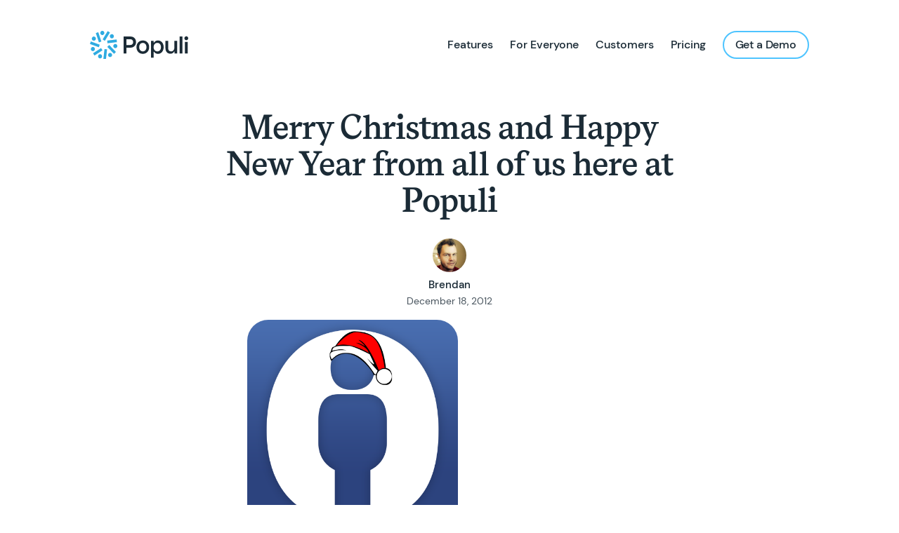

--- FILE ---
content_type: text/html
request_url: https://populi.co/blog/2012/12/merry-christmas-and-happy-new-year-from-all-of-us-here-at-populi/
body_size: 3775
content:
<!doctype html> <html class="no-js" lang="en"> <head> <!-- Google Tag Manager --> <script>(function(w,d,s,l,i){w[l]=w[l]||[];w[l].push({'gtm.start': new Date().getTime(),event:'gtm.js'});var f=d.getElementsByTagName(s)[0], j=d.createElement(s),dl=l!='dataLayer'?'&l='+l:'';j.async=true;j.src= 'https://www.googletagmanager.com/gtm.js?id='+i+dl;f.parentNode.insertBefore(j,f); })(window,document,'script','dataLayer','GTM-K9PBQMTM');</script> <!-- End Google Tag Manager --> <!-- Global site tag (gtag.js) - Google Analytics --> <script async src="https://www.googletagmanager.com/gtag/js?id=G-4W7TBRPGHS"></script> <script> window.dataLayer = window.dataLayer || []; function gtag(){dataLayer.push(arguments);} gtag('js', new Date()); gtag('config', 'G-4W7TBRPGHS'); </script> <meta charset="utf-8"> <meta http-equiv="X-UA-Compatible" content="IE=edge,chrome=1"> <!-- Page Info --> <link rel="shortcut icon" href="/images/favicon.png"> <title>Merry Christmas and Happy New Year from all of us here at Populi – Populi</title> <meta name="description" content=""> <!-- Google Site Verification --> <meta name="verify-v1" content="zljNR4nr74wt5gw/MgKtuCfNPIzTx2p2gTDTdwPcmNE=" /> <meta name="google-site-verification" content="Bme-9ZvQoaMwH9soHo2WEpVftUCJ9BkjgOiEpTiY0ZM" /> <!-- Twitter Card --> <meta name="twitter:card" content="summary_large_image"> <meta name="twitter:title" content="Merry Christmas and Happy New Year from all of us here at Populi – Populi"> <meta name="twitter:description" content=""> <meta name="twitter:image:src" content=""> <!-- Facebook OpenGraph --> <meta property="og:title" content="Merry Christmas and Happy New Year from all of us here at Populi – Populi" /> <meta property="og:description" content="" /> <meta property="og:image" content="" /> <script src="/js/jquery.min.js"></script> <script src="/js/plugins-min.js"></script> <script src="/js/jquery.cookie.js"></script> <script src="/js/javascript.js"></script> <!-- Styles --> <meta name="viewport" content="width=device-width, initial-scale=1"> <link rel="stylesheet" href="/css/style.css"> <style> .grecaptcha-badge { visibility: hidden; } </style> </head> <body class="loading ajax-loading" data-site-url="https://populi.co" data-page-url="/blog/2012/12/merry-christmas-and-happy-new-year-from-all-of-us-here-at-populi/"> <!-- Google Tag Manager (noscript) --> <noscript><iframe src="https://www.googletagmanager.com/ns.html?id=GTM-K9PBQMTM" height="0" width="0" style="display:none;visibility:hidden"></iframe></noscript> <!-- End Google Tag Manager (noscript) --> <header class="header"> <div class="wrap"> <a href="/" class="header-logo" aria-label="Populi Homepage"> <img src="/images/populi-lockup.svg" class="header-logo-img" alt="Populi"> </a> <div class="menu"> <div class="menu-toggle js-menu-toggle"> <div class="menu-toggle-icon"><span></span></div> </div> <div class="menu-wrap"> <ul class="menu-list"> <li class="menu-list-item"> <a href="/features/" class="menu-list-item-link ">Features</a> </li> <li class="menu-list-item"> <a href="/for-everyone/" class="menu-list-item-link ">For Everyone</a> </li> <li class="menu-list-item"> <a href="/customers/" class="menu-list-item-link ">Customers</a> </li> <li class="menu-list-item"> <a href="/pricing/" class="menu-list-item-link ">Pricing</a> </li> <li class="menu-list-item"> <a href="/get-a-demo/" class="menu-list-item-link button button--light ">Get a Demo</a> </li> </ul> </div> </div> </div> </header> <div class="loader"><svg width="120" height="30" viewBox="0 0 120 30" xmlns="http://www.w3.org/2000/svg"><circle cx="15" cy="15" r="15"><animate attributeName="r" from="15" to="15" begin="0s" dur="0.8s" values="15;9;15" calcMode="linear" repeatCount="indefinite" /><animate attributeName="fill-opacity" from="1" to="1" begin="0s" dur="0.8s" values="1;.5;1" calcMode="linear" repeatCount="indefinite" /></circle><circle cx="60" cy="15" r="9" fill-opacity="0.3"><animate attributeName="r" from="9" to="9" begin="0s" dur="0.8s" values="9;15;9" calcMode="linear" repeatCount="indefinite" /><animate attributeName="fill-opacity" from="0.5" to="0.5" begin="0s" dur="0.8s" values=".5;1;.5" calcMode="linear" repeatCount="indefinite" /></circle><circle cx="105" cy="15" r="15"><animate attributeName="r" from="15" to="15" begin="0s" dur="0.8s" values="15;9;15" calcMode="linear" repeatCount="indefinite" /><animate attributeName="fill-opacity" from="1" to="1" begin="0s" dur="0.8s" values="1;.5;1" calcMode="linear" repeatCount="indefinite" /></circle></svg></div> <div class="page-loader"></div> <div class="page"> <div class="page__content" data-page-title="Merry Christmas and Happy New Year from all of us here at Populi – Populi"> <section class="blog single"> <article> <h3 class="displayMedium">Merry Christmas and Happy New Year from all of us here at Populi</h3> <div class="byline"> <div class="byline-pic brendan"></div> <span class="byline-by">Brendan </span> <span class="byline-date">December 18, 2012</span> </div> <div class="entry"> <p style="text-align: center;"> <img src="https://s3.amazonaws.com/blog-media.populi.co/apple-touch-icon_santa.png" alt="Merry Christmas From Populi" style="width:300px; border-radius:10%;" /> </p> <p>It's been a big year...</p> <ul> <li><a href="http://populi.co/blog/2012/10/course-evaluations-are-here/">Course evaluations</a></li> <li>New pages and features for <a href="http://populi.co/blog/2012/02/new-release-contact-organizations-and-a-few-other-things/">contact organizations</a></li> <li>SMS <a href="http://populi.co/blog/2012/03/sms/">emergency notifications</a></li> <li><a href="http://populi.co/blog/2012/08/cross-course-cloning/">Cross-course cloning</a></li> <li>We <a href="http://populi.co/blog/2012/07/were-dropping-the-price-on-file-storage/">dropped the price</a> on file storage</li> <li><a href="http://populi.co/blog/2012/03/populi-now-has-emoji-support/">Emoji</a> support, <a href="http://populi.co/blog/2012/07/embed-documents-in-populi-with-scribd/">Scribd</a> embeds, and a zillion other little things</li> <li>Some <a href="http://populi.co/blog/2012/02/populi-inc-releases-idiotic-press-release/">idiotic</a> press <a href="http://populi.co/blog/2012/04/populi-acquired-by-blackborad/">releases</a></li> </ul> <p>We're truly privileged to have worked with so many great schools in 2012, and we're looking forward to lots of great things in 2013.</p> </div> </article> </section> <section class="pagination"> <div class="wrap"> <div class="sm-span-12 sm-start-1"> <a href="/blog/2012/11/selling/" class="pagination__prev">&larr; Previous Post</a> <a href="/blog/2013/01/release-trickle-january-2013-edition/" class="pagination__next">Next Post &rarr;</a> </div> </div> </section> </div> </div> <footer class="footer"> <div class="wrap footer-cta"> <div class="sm-span-6"> <h3 class="displayMedium">Get started with Populi</h3> <p class="paragraphLarge">Your Populi account manager can answer questions, show you a demo or set you up with a Populi trial account. We can help you figure out if Populi is right for you.</p> </div> <div class="sm-span-6 sm-start-7"> <p><a href="/get-a-demo/" class="button button-large">Get a Demo</a></p> </div> </div> <div class="wrap footer-menu"> <div class="sm-span-12 md-span-6"> <a href="/" class="footer-logo"> <img src="/images/populi-mark.svg" class="footer__logo__img" alt="Populi"> </a> <div class="footer-menu-1"> <ul> <li><a href="/features/">Features</a></li> <li><a href="/for-everyone/">For Everyone</a></li> <li><a href="/customers/">Customers</a></li> <li><a href="/pricing/">Pricing</a></li> <li><a href="/get-a-demo/">Get a Demo</a></li> </ul> </div> <div class="footer-menu-2"> <ul> <li><a href="/about/">About</a></li> <li><a href="/blog/">Blog</a></li> <li><a href="/contact/">Contact</a></li> <li><a href="https://support.populiweb.com/hc/en-us">Knowledge Base</a></li> <li><a href="/careers/">Work at Populi</a></li> </ul> </div> </div> <div class="sm-span-12 md-span-6 md-start-7"> <div class="footer-newsletter"> <form action="/signup/newsletter.php" onsubmit="return false" id="newsletter_form" autocomplete="off"> <h6>Get the Populi Newsletter</h6> <div class="newsletter_input"> <input class="newsletter_email" type="email" name="email" placeholder="Enter Your Email" /> <input class="button" type="submit" onclick="newsletterSignup(); return false;" value="Subscribe" /> <input type="text" size="2" class="age" name="age" /> <input type="hidden" name="token1" class="token1" value="" /> <input type="hidden" name="token2" class="token2" value="" /> </div> </form> <p class="newsletter_signup_confirm"> Thanks for signing up! <br> Check your inbox for a confirmation email. </p> <p class="newsletter_signup_error"> There was a problem adding you to the list. <br> Please try again later. </p> </div> <div class="footer-social"> <p><strong>Connect with us</strong></p> <!-- Icons --> <script src="/js/fontawesome.min.js"></script> <script src="/js/brands.min.js"></script> <ul class="socials"> <li class="socials-item"> <a href="https://www.facebook.com/populico" target="_blank" rel="noopener" class="socials-item-link" title="Facebook"> <i class="fab fa-facebook-f" aria-hidden="true"></i> </a> </li> <li class="socials-item"> <a href="https://x.com/populi" target="_blank" rel="noopener" class="socials-item-link" title="X"> <i class="fab fa-x-twitter" aria-hidden="true"></i> </a> </li> <li class="socials-item"> <a href="https://www.instagram.com/populico/" target="_blank" rel="noopener" class="socials-item-link" title="Instagram"> <i class="fab fa-instagram" aria-hidden="true"></i> </a> </li> <li class="socials-item"> <a href="https://youtube.com/c/populico" target="_blank" rel="noopener" class="socials-item-link" title="Youtube"> <i class="fab fa-youtube" aria-hidden="true"></i> </a> </li> <li class="socials-item"> <a href="https://www.linkedin.com/company/populi/" target="_blank" rel="noopener" class="socials-item-link" title="Linkedin"> <i class="fab fa-linkedin" aria-hidden="true"></i> </a> </li> </ul> </div> </div> </div> <div class="footer-copyright wrap"> <div class="sm-span-12"> <a href="/legal/terms/">Terms of Service</a> <a href="/legal/aup/">Acceptable Use Policy</a> <a href="/legal/privacy/">Privacy Policy</a> <a href="/legal/copyright/">Copyright Policy</a> <a href="/legal/bug-bounty-program/">Bug Bounty Program</a> <span>© 2025 Populi</span> </div> </div> </footer> <!-- Javascript Assets --> <script src="https://www.google.com/recaptcha/enterprise.js?render=6LfClFMhAAAAANaud2oHBl9wQQq3Lz8pah9D7j5O"></script> <script> $(document).ready(function () { $(document).on("scroll", onScroll); /*smoothscroll*/ $('a[href^="#"]').on('click', function (e) { e.preventDefault(); $(document).off("scroll"); $('a').each(function () { $(this).removeClass('active'); }); $(this).addClass('active'); var target = this.hash, menu = target; $target = $(target); $('html, body').stop().animate({ 'scrollTop': $target.offset().top+2 }, 500, 'swing', function () { window.location.hash = target; $(document).on("scroll", onScroll); }); }); var utm_source = getParameterByName('utm_source'); var utm_medium = getParameterByName('utm_medium'); var utm_campaign = getParameterByName('utm_campaign'); if(utm_source.length && ($.cookie('utm_source') == null || $.cookie('utm_source') == "")) { $.cookie('utm_source', utm_source, { path: '/' }); } if(utm_medium.length && ($.cookie('utm_medium') == null || $.cookie('utm_medium') == "")) { $.cookie('utm_medium', utm_medium, { path: '/' }); } if(utm_campaign.length && ($.cookie('utm_campaign') == null || $.cookie('utm_campaign') == "")) { $.cookie('utm_campaign', utm_campaign, { path: '/' }); } }); function onScroll(event){ var scrollPos = $(document).scrollTop(); $('.on-page-navigation ul li a').each(function () { var currLink = $(this); var refElement = $(currLink.attr("href")); if (refElement.position().top <= scrollPos && refElement.position().top + refElement.height()) { $('.on-page-navigation ul li a').removeClass("active"); currLink.addClass("active"); } }); } </script> </body> </html>


--- FILE ---
content_type: text/html; charset=utf-8
request_url: https://www.google.com/recaptcha/enterprise/anchor?ar=1&k=6LfClFMhAAAAANaud2oHBl9wQQq3Lz8pah9D7j5O&co=aHR0cHM6Ly9wb3B1bGkuY286NDQz&hl=en&v=PoyoqOPhxBO7pBk68S4YbpHZ&size=invisible&anchor-ms=40000&execute-ms=30000&cb=sawrerefmieg
body_size: 48646
content:
<!DOCTYPE HTML><html dir="ltr" lang="en"><head><meta http-equiv="Content-Type" content="text/html; charset=UTF-8">
<meta http-equiv="X-UA-Compatible" content="IE=edge">
<title>reCAPTCHA</title>
<style type="text/css">
/* cyrillic-ext */
@font-face {
  font-family: 'Roboto';
  font-style: normal;
  font-weight: 400;
  font-stretch: 100%;
  src: url(//fonts.gstatic.com/s/roboto/v48/KFO7CnqEu92Fr1ME7kSn66aGLdTylUAMa3GUBHMdazTgWw.woff2) format('woff2');
  unicode-range: U+0460-052F, U+1C80-1C8A, U+20B4, U+2DE0-2DFF, U+A640-A69F, U+FE2E-FE2F;
}
/* cyrillic */
@font-face {
  font-family: 'Roboto';
  font-style: normal;
  font-weight: 400;
  font-stretch: 100%;
  src: url(//fonts.gstatic.com/s/roboto/v48/KFO7CnqEu92Fr1ME7kSn66aGLdTylUAMa3iUBHMdazTgWw.woff2) format('woff2');
  unicode-range: U+0301, U+0400-045F, U+0490-0491, U+04B0-04B1, U+2116;
}
/* greek-ext */
@font-face {
  font-family: 'Roboto';
  font-style: normal;
  font-weight: 400;
  font-stretch: 100%;
  src: url(//fonts.gstatic.com/s/roboto/v48/KFO7CnqEu92Fr1ME7kSn66aGLdTylUAMa3CUBHMdazTgWw.woff2) format('woff2');
  unicode-range: U+1F00-1FFF;
}
/* greek */
@font-face {
  font-family: 'Roboto';
  font-style: normal;
  font-weight: 400;
  font-stretch: 100%;
  src: url(//fonts.gstatic.com/s/roboto/v48/KFO7CnqEu92Fr1ME7kSn66aGLdTylUAMa3-UBHMdazTgWw.woff2) format('woff2');
  unicode-range: U+0370-0377, U+037A-037F, U+0384-038A, U+038C, U+038E-03A1, U+03A3-03FF;
}
/* math */
@font-face {
  font-family: 'Roboto';
  font-style: normal;
  font-weight: 400;
  font-stretch: 100%;
  src: url(//fonts.gstatic.com/s/roboto/v48/KFO7CnqEu92Fr1ME7kSn66aGLdTylUAMawCUBHMdazTgWw.woff2) format('woff2');
  unicode-range: U+0302-0303, U+0305, U+0307-0308, U+0310, U+0312, U+0315, U+031A, U+0326-0327, U+032C, U+032F-0330, U+0332-0333, U+0338, U+033A, U+0346, U+034D, U+0391-03A1, U+03A3-03A9, U+03B1-03C9, U+03D1, U+03D5-03D6, U+03F0-03F1, U+03F4-03F5, U+2016-2017, U+2034-2038, U+203C, U+2040, U+2043, U+2047, U+2050, U+2057, U+205F, U+2070-2071, U+2074-208E, U+2090-209C, U+20D0-20DC, U+20E1, U+20E5-20EF, U+2100-2112, U+2114-2115, U+2117-2121, U+2123-214F, U+2190, U+2192, U+2194-21AE, U+21B0-21E5, U+21F1-21F2, U+21F4-2211, U+2213-2214, U+2216-22FF, U+2308-230B, U+2310, U+2319, U+231C-2321, U+2336-237A, U+237C, U+2395, U+239B-23B7, U+23D0, U+23DC-23E1, U+2474-2475, U+25AF, U+25B3, U+25B7, U+25BD, U+25C1, U+25CA, U+25CC, U+25FB, U+266D-266F, U+27C0-27FF, U+2900-2AFF, U+2B0E-2B11, U+2B30-2B4C, U+2BFE, U+3030, U+FF5B, U+FF5D, U+1D400-1D7FF, U+1EE00-1EEFF;
}
/* symbols */
@font-face {
  font-family: 'Roboto';
  font-style: normal;
  font-weight: 400;
  font-stretch: 100%;
  src: url(//fonts.gstatic.com/s/roboto/v48/KFO7CnqEu92Fr1ME7kSn66aGLdTylUAMaxKUBHMdazTgWw.woff2) format('woff2');
  unicode-range: U+0001-000C, U+000E-001F, U+007F-009F, U+20DD-20E0, U+20E2-20E4, U+2150-218F, U+2190, U+2192, U+2194-2199, U+21AF, U+21E6-21F0, U+21F3, U+2218-2219, U+2299, U+22C4-22C6, U+2300-243F, U+2440-244A, U+2460-24FF, U+25A0-27BF, U+2800-28FF, U+2921-2922, U+2981, U+29BF, U+29EB, U+2B00-2BFF, U+4DC0-4DFF, U+FFF9-FFFB, U+10140-1018E, U+10190-1019C, U+101A0, U+101D0-101FD, U+102E0-102FB, U+10E60-10E7E, U+1D2C0-1D2D3, U+1D2E0-1D37F, U+1F000-1F0FF, U+1F100-1F1AD, U+1F1E6-1F1FF, U+1F30D-1F30F, U+1F315, U+1F31C, U+1F31E, U+1F320-1F32C, U+1F336, U+1F378, U+1F37D, U+1F382, U+1F393-1F39F, U+1F3A7-1F3A8, U+1F3AC-1F3AF, U+1F3C2, U+1F3C4-1F3C6, U+1F3CA-1F3CE, U+1F3D4-1F3E0, U+1F3ED, U+1F3F1-1F3F3, U+1F3F5-1F3F7, U+1F408, U+1F415, U+1F41F, U+1F426, U+1F43F, U+1F441-1F442, U+1F444, U+1F446-1F449, U+1F44C-1F44E, U+1F453, U+1F46A, U+1F47D, U+1F4A3, U+1F4B0, U+1F4B3, U+1F4B9, U+1F4BB, U+1F4BF, U+1F4C8-1F4CB, U+1F4D6, U+1F4DA, U+1F4DF, U+1F4E3-1F4E6, U+1F4EA-1F4ED, U+1F4F7, U+1F4F9-1F4FB, U+1F4FD-1F4FE, U+1F503, U+1F507-1F50B, U+1F50D, U+1F512-1F513, U+1F53E-1F54A, U+1F54F-1F5FA, U+1F610, U+1F650-1F67F, U+1F687, U+1F68D, U+1F691, U+1F694, U+1F698, U+1F6AD, U+1F6B2, U+1F6B9-1F6BA, U+1F6BC, U+1F6C6-1F6CF, U+1F6D3-1F6D7, U+1F6E0-1F6EA, U+1F6F0-1F6F3, U+1F6F7-1F6FC, U+1F700-1F7FF, U+1F800-1F80B, U+1F810-1F847, U+1F850-1F859, U+1F860-1F887, U+1F890-1F8AD, U+1F8B0-1F8BB, U+1F8C0-1F8C1, U+1F900-1F90B, U+1F93B, U+1F946, U+1F984, U+1F996, U+1F9E9, U+1FA00-1FA6F, U+1FA70-1FA7C, U+1FA80-1FA89, U+1FA8F-1FAC6, U+1FACE-1FADC, U+1FADF-1FAE9, U+1FAF0-1FAF8, U+1FB00-1FBFF;
}
/* vietnamese */
@font-face {
  font-family: 'Roboto';
  font-style: normal;
  font-weight: 400;
  font-stretch: 100%;
  src: url(//fonts.gstatic.com/s/roboto/v48/KFO7CnqEu92Fr1ME7kSn66aGLdTylUAMa3OUBHMdazTgWw.woff2) format('woff2');
  unicode-range: U+0102-0103, U+0110-0111, U+0128-0129, U+0168-0169, U+01A0-01A1, U+01AF-01B0, U+0300-0301, U+0303-0304, U+0308-0309, U+0323, U+0329, U+1EA0-1EF9, U+20AB;
}
/* latin-ext */
@font-face {
  font-family: 'Roboto';
  font-style: normal;
  font-weight: 400;
  font-stretch: 100%;
  src: url(//fonts.gstatic.com/s/roboto/v48/KFO7CnqEu92Fr1ME7kSn66aGLdTylUAMa3KUBHMdazTgWw.woff2) format('woff2');
  unicode-range: U+0100-02BA, U+02BD-02C5, U+02C7-02CC, U+02CE-02D7, U+02DD-02FF, U+0304, U+0308, U+0329, U+1D00-1DBF, U+1E00-1E9F, U+1EF2-1EFF, U+2020, U+20A0-20AB, U+20AD-20C0, U+2113, U+2C60-2C7F, U+A720-A7FF;
}
/* latin */
@font-face {
  font-family: 'Roboto';
  font-style: normal;
  font-weight: 400;
  font-stretch: 100%;
  src: url(//fonts.gstatic.com/s/roboto/v48/KFO7CnqEu92Fr1ME7kSn66aGLdTylUAMa3yUBHMdazQ.woff2) format('woff2');
  unicode-range: U+0000-00FF, U+0131, U+0152-0153, U+02BB-02BC, U+02C6, U+02DA, U+02DC, U+0304, U+0308, U+0329, U+2000-206F, U+20AC, U+2122, U+2191, U+2193, U+2212, U+2215, U+FEFF, U+FFFD;
}
/* cyrillic-ext */
@font-face {
  font-family: 'Roboto';
  font-style: normal;
  font-weight: 500;
  font-stretch: 100%;
  src: url(//fonts.gstatic.com/s/roboto/v48/KFO7CnqEu92Fr1ME7kSn66aGLdTylUAMa3GUBHMdazTgWw.woff2) format('woff2');
  unicode-range: U+0460-052F, U+1C80-1C8A, U+20B4, U+2DE0-2DFF, U+A640-A69F, U+FE2E-FE2F;
}
/* cyrillic */
@font-face {
  font-family: 'Roboto';
  font-style: normal;
  font-weight: 500;
  font-stretch: 100%;
  src: url(//fonts.gstatic.com/s/roboto/v48/KFO7CnqEu92Fr1ME7kSn66aGLdTylUAMa3iUBHMdazTgWw.woff2) format('woff2');
  unicode-range: U+0301, U+0400-045F, U+0490-0491, U+04B0-04B1, U+2116;
}
/* greek-ext */
@font-face {
  font-family: 'Roboto';
  font-style: normal;
  font-weight: 500;
  font-stretch: 100%;
  src: url(//fonts.gstatic.com/s/roboto/v48/KFO7CnqEu92Fr1ME7kSn66aGLdTylUAMa3CUBHMdazTgWw.woff2) format('woff2');
  unicode-range: U+1F00-1FFF;
}
/* greek */
@font-face {
  font-family: 'Roboto';
  font-style: normal;
  font-weight: 500;
  font-stretch: 100%;
  src: url(//fonts.gstatic.com/s/roboto/v48/KFO7CnqEu92Fr1ME7kSn66aGLdTylUAMa3-UBHMdazTgWw.woff2) format('woff2');
  unicode-range: U+0370-0377, U+037A-037F, U+0384-038A, U+038C, U+038E-03A1, U+03A3-03FF;
}
/* math */
@font-face {
  font-family: 'Roboto';
  font-style: normal;
  font-weight: 500;
  font-stretch: 100%;
  src: url(//fonts.gstatic.com/s/roboto/v48/KFO7CnqEu92Fr1ME7kSn66aGLdTylUAMawCUBHMdazTgWw.woff2) format('woff2');
  unicode-range: U+0302-0303, U+0305, U+0307-0308, U+0310, U+0312, U+0315, U+031A, U+0326-0327, U+032C, U+032F-0330, U+0332-0333, U+0338, U+033A, U+0346, U+034D, U+0391-03A1, U+03A3-03A9, U+03B1-03C9, U+03D1, U+03D5-03D6, U+03F0-03F1, U+03F4-03F5, U+2016-2017, U+2034-2038, U+203C, U+2040, U+2043, U+2047, U+2050, U+2057, U+205F, U+2070-2071, U+2074-208E, U+2090-209C, U+20D0-20DC, U+20E1, U+20E5-20EF, U+2100-2112, U+2114-2115, U+2117-2121, U+2123-214F, U+2190, U+2192, U+2194-21AE, U+21B0-21E5, U+21F1-21F2, U+21F4-2211, U+2213-2214, U+2216-22FF, U+2308-230B, U+2310, U+2319, U+231C-2321, U+2336-237A, U+237C, U+2395, U+239B-23B7, U+23D0, U+23DC-23E1, U+2474-2475, U+25AF, U+25B3, U+25B7, U+25BD, U+25C1, U+25CA, U+25CC, U+25FB, U+266D-266F, U+27C0-27FF, U+2900-2AFF, U+2B0E-2B11, U+2B30-2B4C, U+2BFE, U+3030, U+FF5B, U+FF5D, U+1D400-1D7FF, U+1EE00-1EEFF;
}
/* symbols */
@font-face {
  font-family: 'Roboto';
  font-style: normal;
  font-weight: 500;
  font-stretch: 100%;
  src: url(//fonts.gstatic.com/s/roboto/v48/KFO7CnqEu92Fr1ME7kSn66aGLdTylUAMaxKUBHMdazTgWw.woff2) format('woff2');
  unicode-range: U+0001-000C, U+000E-001F, U+007F-009F, U+20DD-20E0, U+20E2-20E4, U+2150-218F, U+2190, U+2192, U+2194-2199, U+21AF, U+21E6-21F0, U+21F3, U+2218-2219, U+2299, U+22C4-22C6, U+2300-243F, U+2440-244A, U+2460-24FF, U+25A0-27BF, U+2800-28FF, U+2921-2922, U+2981, U+29BF, U+29EB, U+2B00-2BFF, U+4DC0-4DFF, U+FFF9-FFFB, U+10140-1018E, U+10190-1019C, U+101A0, U+101D0-101FD, U+102E0-102FB, U+10E60-10E7E, U+1D2C0-1D2D3, U+1D2E0-1D37F, U+1F000-1F0FF, U+1F100-1F1AD, U+1F1E6-1F1FF, U+1F30D-1F30F, U+1F315, U+1F31C, U+1F31E, U+1F320-1F32C, U+1F336, U+1F378, U+1F37D, U+1F382, U+1F393-1F39F, U+1F3A7-1F3A8, U+1F3AC-1F3AF, U+1F3C2, U+1F3C4-1F3C6, U+1F3CA-1F3CE, U+1F3D4-1F3E0, U+1F3ED, U+1F3F1-1F3F3, U+1F3F5-1F3F7, U+1F408, U+1F415, U+1F41F, U+1F426, U+1F43F, U+1F441-1F442, U+1F444, U+1F446-1F449, U+1F44C-1F44E, U+1F453, U+1F46A, U+1F47D, U+1F4A3, U+1F4B0, U+1F4B3, U+1F4B9, U+1F4BB, U+1F4BF, U+1F4C8-1F4CB, U+1F4D6, U+1F4DA, U+1F4DF, U+1F4E3-1F4E6, U+1F4EA-1F4ED, U+1F4F7, U+1F4F9-1F4FB, U+1F4FD-1F4FE, U+1F503, U+1F507-1F50B, U+1F50D, U+1F512-1F513, U+1F53E-1F54A, U+1F54F-1F5FA, U+1F610, U+1F650-1F67F, U+1F687, U+1F68D, U+1F691, U+1F694, U+1F698, U+1F6AD, U+1F6B2, U+1F6B9-1F6BA, U+1F6BC, U+1F6C6-1F6CF, U+1F6D3-1F6D7, U+1F6E0-1F6EA, U+1F6F0-1F6F3, U+1F6F7-1F6FC, U+1F700-1F7FF, U+1F800-1F80B, U+1F810-1F847, U+1F850-1F859, U+1F860-1F887, U+1F890-1F8AD, U+1F8B0-1F8BB, U+1F8C0-1F8C1, U+1F900-1F90B, U+1F93B, U+1F946, U+1F984, U+1F996, U+1F9E9, U+1FA00-1FA6F, U+1FA70-1FA7C, U+1FA80-1FA89, U+1FA8F-1FAC6, U+1FACE-1FADC, U+1FADF-1FAE9, U+1FAF0-1FAF8, U+1FB00-1FBFF;
}
/* vietnamese */
@font-face {
  font-family: 'Roboto';
  font-style: normal;
  font-weight: 500;
  font-stretch: 100%;
  src: url(//fonts.gstatic.com/s/roboto/v48/KFO7CnqEu92Fr1ME7kSn66aGLdTylUAMa3OUBHMdazTgWw.woff2) format('woff2');
  unicode-range: U+0102-0103, U+0110-0111, U+0128-0129, U+0168-0169, U+01A0-01A1, U+01AF-01B0, U+0300-0301, U+0303-0304, U+0308-0309, U+0323, U+0329, U+1EA0-1EF9, U+20AB;
}
/* latin-ext */
@font-face {
  font-family: 'Roboto';
  font-style: normal;
  font-weight: 500;
  font-stretch: 100%;
  src: url(//fonts.gstatic.com/s/roboto/v48/KFO7CnqEu92Fr1ME7kSn66aGLdTylUAMa3KUBHMdazTgWw.woff2) format('woff2');
  unicode-range: U+0100-02BA, U+02BD-02C5, U+02C7-02CC, U+02CE-02D7, U+02DD-02FF, U+0304, U+0308, U+0329, U+1D00-1DBF, U+1E00-1E9F, U+1EF2-1EFF, U+2020, U+20A0-20AB, U+20AD-20C0, U+2113, U+2C60-2C7F, U+A720-A7FF;
}
/* latin */
@font-face {
  font-family: 'Roboto';
  font-style: normal;
  font-weight: 500;
  font-stretch: 100%;
  src: url(//fonts.gstatic.com/s/roboto/v48/KFO7CnqEu92Fr1ME7kSn66aGLdTylUAMa3yUBHMdazQ.woff2) format('woff2');
  unicode-range: U+0000-00FF, U+0131, U+0152-0153, U+02BB-02BC, U+02C6, U+02DA, U+02DC, U+0304, U+0308, U+0329, U+2000-206F, U+20AC, U+2122, U+2191, U+2193, U+2212, U+2215, U+FEFF, U+FFFD;
}
/* cyrillic-ext */
@font-face {
  font-family: 'Roboto';
  font-style: normal;
  font-weight: 900;
  font-stretch: 100%;
  src: url(//fonts.gstatic.com/s/roboto/v48/KFO7CnqEu92Fr1ME7kSn66aGLdTylUAMa3GUBHMdazTgWw.woff2) format('woff2');
  unicode-range: U+0460-052F, U+1C80-1C8A, U+20B4, U+2DE0-2DFF, U+A640-A69F, U+FE2E-FE2F;
}
/* cyrillic */
@font-face {
  font-family: 'Roboto';
  font-style: normal;
  font-weight: 900;
  font-stretch: 100%;
  src: url(//fonts.gstatic.com/s/roboto/v48/KFO7CnqEu92Fr1ME7kSn66aGLdTylUAMa3iUBHMdazTgWw.woff2) format('woff2');
  unicode-range: U+0301, U+0400-045F, U+0490-0491, U+04B0-04B1, U+2116;
}
/* greek-ext */
@font-face {
  font-family: 'Roboto';
  font-style: normal;
  font-weight: 900;
  font-stretch: 100%;
  src: url(//fonts.gstatic.com/s/roboto/v48/KFO7CnqEu92Fr1ME7kSn66aGLdTylUAMa3CUBHMdazTgWw.woff2) format('woff2');
  unicode-range: U+1F00-1FFF;
}
/* greek */
@font-face {
  font-family: 'Roboto';
  font-style: normal;
  font-weight: 900;
  font-stretch: 100%;
  src: url(//fonts.gstatic.com/s/roboto/v48/KFO7CnqEu92Fr1ME7kSn66aGLdTylUAMa3-UBHMdazTgWw.woff2) format('woff2');
  unicode-range: U+0370-0377, U+037A-037F, U+0384-038A, U+038C, U+038E-03A1, U+03A3-03FF;
}
/* math */
@font-face {
  font-family: 'Roboto';
  font-style: normal;
  font-weight: 900;
  font-stretch: 100%;
  src: url(//fonts.gstatic.com/s/roboto/v48/KFO7CnqEu92Fr1ME7kSn66aGLdTylUAMawCUBHMdazTgWw.woff2) format('woff2');
  unicode-range: U+0302-0303, U+0305, U+0307-0308, U+0310, U+0312, U+0315, U+031A, U+0326-0327, U+032C, U+032F-0330, U+0332-0333, U+0338, U+033A, U+0346, U+034D, U+0391-03A1, U+03A3-03A9, U+03B1-03C9, U+03D1, U+03D5-03D6, U+03F0-03F1, U+03F4-03F5, U+2016-2017, U+2034-2038, U+203C, U+2040, U+2043, U+2047, U+2050, U+2057, U+205F, U+2070-2071, U+2074-208E, U+2090-209C, U+20D0-20DC, U+20E1, U+20E5-20EF, U+2100-2112, U+2114-2115, U+2117-2121, U+2123-214F, U+2190, U+2192, U+2194-21AE, U+21B0-21E5, U+21F1-21F2, U+21F4-2211, U+2213-2214, U+2216-22FF, U+2308-230B, U+2310, U+2319, U+231C-2321, U+2336-237A, U+237C, U+2395, U+239B-23B7, U+23D0, U+23DC-23E1, U+2474-2475, U+25AF, U+25B3, U+25B7, U+25BD, U+25C1, U+25CA, U+25CC, U+25FB, U+266D-266F, U+27C0-27FF, U+2900-2AFF, U+2B0E-2B11, U+2B30-2B4C, U+2BFE, U+3030, U+FF5B, U+FF5D, U+1D400-1D7FF, U+1EE00-1EEFF;
}
/* symbols */
@font-face {
  font-family: 'Roboto';
  font-style: normal;
  font-weight: 900;
  font-stretch: 100%;
  src: url(//fonts.gstatic.com/s/roboto/v48/KFO7CnqEu92Fr1ME7kSn66aGLdTylUAMaxKUBHMdazTgWw.woff2) format('woff2');
  unicode-range: U+0001-000C, U+000E-001F, U+007F-009F, U+20DD-20E0, U+20E2-20E4, U+2150-218F, U+2190, U+2192, U+2194-2199, U+21AF, U+21E6-21F0, U+21F3, U+2218-2219, U+2299, U+22C4-22C6, U+2300-243F, U+2440-244A, U+2460-24FF, U+25A0-27BF, U+2800-28FF, U+2921-2922, U+2981, U+29BF, U+29EB, U+2B00-2BFF, U+4DC0-4DFF, U+FFF9-FFFB, U+10140-1018E, U+10190-1019C, U+101A0, U+101D0-101FD, U+102E0-102FB, U+10E60-10E7E, U+1D2C0-1D2D3, U+1D2E0-1D37F, U+1F000-1F0FF, U+1F100-1F1AD, U+1F1E6-1F1FF, U+1F30D-1F30F, U+1F315, U+1F31C, U+1F31E, U+1F320-1F32C, U+1F336, U+1F378, U+1F37D, U+1F382, U+1F393-1F39F, U+1F3A7-1F3A8, U+1F3AC-1F3AF, U+1F3C2, U+1F3C4-1F3C6, U+1F3CA-1F3CE, U+1F3D4-1F3E0, U+1F3ED, U+1F3F1-1F3F3, U+1F3F5-1F3F7, U+1F408, U+1F415, U+1F41F, U+1F426, U+1F43F, U+1F441-1F442, U+1F444, U+1F446-1F449, U+1F44C-1F44E, U+1F453, U+1F46A, U+1F47D, U+1F4A3, U+1F4B0, U+1F4B3, U+1F4B9, U+1F4BB, U+1F4BF, U+1F4C8-1F4CB, U+1F4D6, U+1F4DA, U+1F4DF, U+1F4E3-1F4E6, U+1F4EA-1F4ED, U+1F4F7, U+1F4F9-1F4FB, U+1F4FD-1F4FE, U+1F503, U+1F507-1F50B, U+1F50D, U+1F512-1F513, U+1F53E-1F54A, U+1F54F-1F5FA, U+1F610, U+1F650-1F67F, U+1F687, U+1F68D, U+1F691, U+1F694, U+1F698, U+1F6AD, U+1F6B2, U+1F6B9-1F6BA, U+1F6BC, U+1F6C6-1F6CF, U+1F6D3-1F6D7, U+1F6E0-1F6EA, U+1F6F0-1F6F3, U+1F6F7-1F6FC, U+1F700-1F7FF, U+1F800-1F80B, U+1F810-1F847, U+1F850-1F859, U+1F860-1F887, U+1F890-1F8AD, U+1F8B0-1F8BB, U+1F8C0-1F8C1, U+1F900-1F90B, U+1F93B, U+1F946, U+1F984, U+1F996, U+1F9E9, U+1FA00-1FA6F, U+1FA70-1FA7C, U+1FA80-1FA89, U+1FA8F-1FAC6, U+1FACE-1FADC, U+1FADF-1FAE9, U+1FAF0-1FAF8, U+1FB00-1FBFF;
}
/* vietnamese */
@font-face {
  font-family: 'Roboto';
  font-style: normal;
  font-weight: 900;
  font-stretch: 100%;
  src: url(//fonts.gstatic.com/s/roboto/v48/KFO7CnqEu92Fr1ME7kSn66aGLdTylUAMa3OUBHMdazTgWw.woff2) format('woff2');
  unicode-range: U+0102-0103, U+0110-0111, U+0128-0129, U+0168-0169, U+01A0-01A1, U+01AF-01B0, U+0300-0301, U+0303-0304, U+0308-0309, U+0323, U+0329, U+1EA0-1EF9, U+20AB;
}
/* latin-ext */
@font-face {
  font-family: 'Roboto';
  font-style: normal;
  font-weight: 900;
  font-stretch: 100%;
  src: url(//fonts.gstatic.com/s/roboto/v48/KFO7CnqEu92Fr1ME7kSn66aGLdTylUAMa3KUBHMdazTgWw.woff2) format('woff2');
  unicode-range: U+0100-02BA, U+02BD-02C5, U+02C7-02CC, U+02CE-02D7, U+02DD-02FF, U+0304, U+0308, U+0329, U+1D00-1DBF, U+1E00-1E9F, U+1EF2-1EFF, U+2020, U+20A0-20AB, U+20AD-20C0, U+2113, U+2C60-2C7F, U+A720-A7FF;
}
/* latin */
@font-face {
  font-family: 'Roboto';
  font-style: normal;
  font-weight: 900;
  font-stretch: 100%;
  src: url(//fonts.gstatic.com/s/roboto/v48/KFO7CnqEu92Fr1ME7kSn66aGLdTylUAMa3yUBHMdazQ.woff2) format('woff2');
  unicode-range: U+0000-00FF, U+0131, U+0152-0153, U+02BB-02BC, U+02C6, U+02DA, U+02DC, U+0304, U+0308, U+0329, U+2000-206F, U+20AC, U+2122, U+2191, U+2193, U+2212, U+2215, U+FEFF, U+FFFD;
}

</style>
<link rel="stylesheet" type="text/css" href="https://www.gstatic.com/recaptcha/releases/PoyoqOPhxBO7pBk68S4YbpHZ/styles__ltr.css">
<script nonce="75o9gFbqfBXf4IwmkE_m2A" type="text/javascript">window['__recaptcha_api'] = 'https://www.google.com/recaptcha/enterprise/';</script>
<script type="text/javascript" src="https://www.gstatic.com/recaptcha/releases/PoyoqOPhxBO7pBk68S4YbpHZ/recaptcha__en.js" nonce="75o9gFbqfBXf4IwmkE_m2A">
      
    </script></head>
<body><div id="rc-anchor-alert" class="rc-anchor-alert"></div>
<input type="hidden" id="recaptcha-token" value="[base64]">
<script type="text/javascript" nonce="75o9gFbqfBXf4IwmkE_m2A">
      recaptcha.anchor.Main.init("[\x22ainput\x22,[\x22bgdata\x22,\x22\x22,\[base64]/[base64]/[base64]/bmV3IHJbeF0oY1swXSk6RT09Mj9uZXcgclt4XShjWzBdLGNbMV0pOkU9PTM/bmV3IHJbeF0oY1swXSxjWzFdLGNbMl0pOkU9PTQ/[base64]/[base64]/[base64]/[base64]/[base64]/[base64]/[base64]/[base64]\x22,\[base64]\\u003d\\u003d\x22,\x22f0I4woRMflZ3w53DvMO/w6LCvDsxwolKdiMWwqJow5/CiBt6wptHB8Kzwp3CtMO1w6Anw7lsLsObwqbDssKhJcOxwojDrWHDij7CgcOawp/DpwcsPzJCwp/DngPDr8KUAxnCvjhDw7DDhRjCrBIWw5RZwqfDjMOgwpZIwrbCsAHDn8O7wr0yMiMvwrkNAsKPw7zCo2XDnkXCtTTCrsOuw5t7wpfDkMKzwqHCrTFcXsORwo3Dr8KrwowUC0bDsMOhwrI9QcKsw4XCrMO9w6nDlsK4w67DjSrDhcKVwoJUw5B/w5I4J8OJXcKFwqVeIcKhw7LCk8Ojw5Y/[base64]/DhRPCusKfw4srw5HDt8OBZsOxGMKYVsK0RMOuwpIEX8ODCmcHasKGw6fCmsOtwqXCr8Kkw53CmsOQPm14LGrCocOvGWNjahIBSylSw63CrMKVES/[base64]/w7MLwoDDgw1UZsOja8Ofw6PDncOMcgI3wovDhgZDRwNfMyLDscKrWMKGYjA+YcO5QsKPwpDDi8OFw4bDkcKLeGXCucOgQcOhw57DtMO+dWDDpVgiw6XDssKXSRPCtcO0worDv2PCh8Oue8OmTcO4YsKgw5/Cj8OHHsOUwoRbw4BYK8OOw45dwrk2W0hmwrNvw5XDmsOnwqdrwozCj8O1wrtRw67DnWXDgsOswpLDs2guYMKQw7bDtHRYw4xwTMOpw7cDPMKwAxJdw6oWQMOnDhg2w5AJw6hcwq1BYwZ1DBbDg8OTQgzCuCkyw6nDg8KTw7HDu0/DmHnCicKGw5M6w43DsXt0DMOCw4s+w5bCqijDjhTDt8Osw7TCiS/ClMO5wpPDnlXDl8OpwojCkMKUwrPDjXcyUMO3w4Qaw7XCnMOSRGXCp8ONSHDDkz7ChDUEwo/DgSHDmnHDt8K9PmPCpMKyw7dSVMKqCgIVNyLDoVEzwol1Jh/Dr2bDoMOEw40nwoZwwqdCEsKDwqtoBMKRwoYWQg4xw4LDvMOMCMOvNhwXwoFQd8KjwqonMTNaw7XDrcOQw70BaUnCisOnKcOdw4rCucORw5HDnBPCg8KUPX3Dl33CiErDs2NKFMKEwrPCnBrCg1QiRyLDnj04w7fDoMOZL3MRw7V7wqkswpDDq8Ofw50Wwrw/wrDDl8O/H8OEQMKNCcKEwozDssKCwpMEd8OIAH5tw4/[base64]/[base64]/[base64]/wrFSQFXDvw/[base64]/wr/Dv8KbD8KKQ8KCwqpQwqLCmA42wpEVSg3DvF0Iw605PU/Cl8OHRhtSX0LDkMOOQgTCghPDnjJRdDd6wq3DkWLDhUFzwqPDtA4ewqsuwoUpGsOkw5RPHWzDjMKnw5tSKiwKY8OZw4PDukELGgbDuDvCgMO7wotew5XDjjPDhsOpWMOWwqfCmsOsw6Rbw4ECw4vDgcOKw7xbwrV2worCocODMMODeMKtSwgQKMO/[base64]/Cu8K0VsKvworCgsOYw4fCl1DDt8OSwpVTM3vDl8K6wr3DmARQw4lRPBzDnHhVasOTw7/CkFxHwrtrJ1TDnMKfWEpFR0Yrw7jCvMK1e0PDkiFkwqsnw7vClcKcGcKCMsKDw7J5w7BoEcKSwq3ClcKOSgLCqn3DnR4OwobDhSdYPcOmSgVMBxF9wonCocOzeFNTQTLCtcKSwpdfw7rCiMO/WcO1V8Kuwo7CriVBKXfDoz0IwoJgw4PDqMOEcxhUwoLClWlFw4bCo8K9M8OrQsOYQxhrwq3CkRLCqgTCtyB1BMKvw6prJAo7woEPPTTCkVBJfMKKw7HCqgNvwpDCrWLCg8Ovwo7Dqg/[base64]/[base64]/DnFV1wqfCi39SCMKHw7BKwqEJw6E/woliW0d7H8OZZcOjw6Bcwolnw5LDjcKaEsKPwqsRNRogd8KGwq9bMg18QE47wojDocOcOcKKF8O/MhnCjxvCm8OOWcK7LWVRw4vDscOsa8Olwp4XFcKSfnfCjMONw7XCs0vCgy5Vw7/CgcO8w5sERw5YDcKXfjXCsBXDh0IXwrnDnMOLw6/DvgTDnDB0DiBjXcKkwp46BcOhw6dYwpJMa8K8wpDDjMOUw7k1w4jChwNPDQzCmsOow4QCfsKgw6HDgsKKw7LCnEk6wo1iZ3UlQispw4N3wpxYw5RWZMKOEMOlwr3DgndBY8Orw7/DkcOfEkJLw4/[base64]/woE/LnPDhWcQwq4CMHddwqjCs2EbwqVrE8KNdTrCp1fCgcOTw6PDuMKidcO3wrMSwqbCm8K3wo18D8O6wo3Dm8KnH8KuJjjDnMOJXF3Dv2U8N8KBwqTDhsOKc8KrNsKawpjCqxzDkk/CsTLCnyzCpcO+IzIEw6ttw7TDo8KyBVzDmnnCnw8ww6fCqMKyDsKEwpE4w6Fgw4jCtcO5UMKqJh3CicOew77DhwTDo0LDhsKiw51CK8OublkzZMK1BcKAIcKTEXc6AMKYwp0xNiPClcOaS8Ogwo5YwrkCUChOw41jw4nDjcKYUsKjwqY6w4nDm8KcwonDrWYlZcKgwq/CoGzDhMOFw4Anwqt9wojCscOPw6rCjxQ/[base64]/DtWzCvhk6KRXDhCgqF8KwwqHCiyXDhsOgAxzDqUBoC0YDT8K8ez7DpsOVwoA1wrUcw54PIcK4wp/CtMOlwoLDl1HCo0Y+PcK8ZMOuFXLCrcOTOC0XecKuf2ddQBLDpsKMw6zDn3vDl8OWw59Rw6hFwo0awrBmE3zCjsKCIMKWAMKnWcKucMK5w6Irw49dajIDTFRsw5TDkVrDl2RewpfCkMO1biscBQjDocK7RhA+E8KMLB3Ch8KuA0Ajwotwwq/[base64]/[base64]/IhctHnEeWy/CplPCk3XCiSZYwr4UwrJDS8K3BXE9MsKCw4/Ci8OXwo/CnnpywqhFQsK0YMO7QE/CpAxRw60ODG/DtSTCssOFwqHCpEhBEjTDowoeZsKXwrEEKBs4DjxrSWdpL3/CvWjCqsKQDz/DoDLDhErCkx3CpRrDh2TDvBbDjcOFU8KdR0jDs8OfSEsLPRVdYDbClGIweTBVa8Knw4zDoMOPOsOzYsOTO8KCdyopJXF8w6jDh8OgJnFdw5HDvGvDvsOuw4bDhnbCsEQ5w4FpwrIBE8Ksw4XDgXYRw5fDlXzCtMOdMcOiw5Z8S8K7C3I9M8Khw7hBwoTDhB/ChcOqw77DgcOdwoBBw4PDmnTCr8K9c8KJwpPClMKSwrTDt2PDpn97bgvClScww6Q0w7XCvi/DvsKQw5XDhRkPaMKZw6rDtMK0GcO6wqcZw43DpsOMw6jDgsOZwqnDtcOwbiMiSiwuwqpPL8OfL8OBZREBbQVZwoHDgsOuwqMgwoPDkDJQwqsUwovDowjChAQ4wq/Dtg/Cg8O9VSJAIBnCv8KsL8OIwqsiKsKJwq3Cv2jCkMKoBsOmMhTDpDIpwp3ClwrClQUObsKxwqHDqiLClcOyO8KdTVgfQ8OKw4Y0GA7CnibCo1JUI8OOP8OPwrvDj3vDv8OuaB3DkXXCmmELIcOewr3Cpx/CizTCrUvCgVPDuT3DqBZrXAjCv8KlK8OPwq/CoMOQSCYNwojDl8Oowqo/ZBESNsKrw4NuLMK7w5tRw63CocK3EiUew7/[base64]/DqcOKwqvCvMOMwqI7wr9uw4Mpw4JDwpgrwpbDlcKkw49qwqFhbnDDhMKDwpcjwoBAw5ZtOcOWNcKxwrjClMOOwrE/LVLCs8Ojw57Co1zDnsKPw6HChsOnwoc/XcOiYMKGQ8O7VMKHwqwTTsKPcz9gwofCmB80w5caw43DvjTDt8OmRMO/Mz/[base64]/[base64]/Cu8OywqjDsDotbybDk8K2w6ZAH291P8KQJyxtw4JSwoEnU2DDlcO9BMOxwpt9w7MEwrYLw4xGwrwEw6rDuX3Dj3o8OMOzHiEaTMOgEsOiIyHCjDIPCTxDFlksFcKow4s3w4IFwoXDv8KlIMKrA8Otw4rCn8OiQ0rDj8Kyw4TDiwQ/woNow7nClcK5M8KvBcOjPxA5wpJuScK6F3EYwrTDmh/[base64]/Dj192w6fCiSfCtsKvwrrDkx/CscKdwr9Bw59Tw5gaw4weOTnClD/Dinl5w7XDnDhQJ8O9wqEiwrZKEMOBw4DCkcOOOsK7woXCpTbDjzjCtBDDtMKFJQMMwq9cR1wkw6PDt14TRQ3Cp8KhTMKSKx/CocOqY8ObesKAYWPDsjXCjsO1RFUIYsODdMOFwrnDq0PCo2oewofDkcOzecOZw7XCsFfDscOrw4vDoMKSDsO4wrfDmThLw6g9IcKxwpTDnGljPmrDglkQw4LCkMKbIcOYw7TDpsK4LsKWw4JwXMODZsKbP8KVHjE1wpdhw6xrwrB0w4TDkEBHw6t/YW/DmWE9wozDisO5CAIdPHBYWRrDpMOAwrLDoBJrw7AwPT9fPCdXwp0jX1wLM2UpDE3CpD9Cw7vDhxbCpMK5w73CgXkhClI7woLDrHzCvMKxw4Z1w6Fnw7PDlcOXwpYDEl/CgcK1wqR4woNxwqTDqsKTw6XDhW1RVRVYw4lxKVsEXBDDhcKxwpR4UDdlc1MCwqjCqU3DpUDDrjHCugPCsMKqXBokw5DDqi9xw5PCtsO6JxvDg8OhXcKRwos3RcK3w5p6NRvCs13Dk3nClENYwqxMw74kQMK3w7QRwpBHJxtaw5vCoxjDgB8fw4JndhHCosKScAo/wrAKe8OtVcKkwq3DmsKXPWFNwp84wqcCVMOBw4AYe8Kaw5VQN8K/[base64]/CmMK2woEQw6LDiCPDrSPDuVJ0byJBFMK6WsKCeMO5w7dDwqktdVfDtHU9wrBpVgHDscOQwqNGdcKKwrQZeWZswrd9w6MeR8OEWBDDok88acOmGCpMdcO9w6o4w5nCn8OERQvDszrDsyrCu8O5EQ3CqsOww4XDjiLCsMOpwq/CrAx8wp3Dm8KlHQc/wqd2w5RcXkrCogFlEcOnw6U/wo3DjEhzwqdgUcO3YsKTwr/[base64]/w64pS2dUXsO4wrV3w4I6w6sXN113w4cKwp0TcD9vHsOyw5bCh0JYwp0dZ1IVMX3DusKbwrAJdcOcdMOGdMOZeMK0w7DCjyU0w5DCnsKOacKew65RVcOMUhhxL01MwoFLwrxDZsK/KlbDvgkIKsOAwpTDl8KPw7sQAB/DvMOIbkgJC8KlwqHCvcKlwp/CncKbwq3Dg8KCwqbDgGkwZMKdwokmcCkLw6XDlRPDjsOYwpPDnsO+VcKawrrCiMOgwpjDlw48wrMQcMOWwqJdwqJFw6vDrcO+EXjCrlfCnwkIwpoSTMO2wpXDvsKmUMOqw5LCt8KSw4ESFhXClsOhwpPCqsOTPGvDjEMuwq3DmnR/w7DCslnDpUEdUwd7GsKLY0B8WhHDunDCosKlwp3CtcO3VhLCq1TDoxgaUXfCv8KWw4wGw5oAwqoqwp1oN0XCuWjClMKDUcO9KsOuWxw8w4TCq2dRwp7CiCvChsKZbcOQYwXClsOmwr7DjcORw48Mw4HDkMOXwrHCrFJYwrd1aH/DjMKUw6nDr8KebzoZOTkFw6kmZMOTwrBCIMOYwqfDrsO4wpnDq8Ktw5hCw4bDn8Ojw7hNwqpewqjCqy4UE8KDUEEuwojDrsOXw7Rzw5pAw6bDiWEKT8KNOcODd2wtEFdWNHMjeybCs13Dk1XCpcKswpd/wobDmsORRnNMaxMAwpxNHMK+wqvCtcOEw6VxR8KtwqseeMOLw5siUsOVYXPCiMKJLg3CmsKqaWMkSMO+w6BqXlpvL03DjMOIbl1XNwLCkxIuw7/CtVZwwrXCjw/[base64]/DncO7bcKmw5fClVnCvsOCfsKPwpABJgPDtMOgN8OLwqhWwpFJw4YzVsKbYWtQwrokw6gcS8Kjwp3DlEoEVMOIaBBawqHDg8OMwrQfw4Ydwr8WwqDDqsO8E8OyOsKgwrV2wo/DkX7Ct8KCOF5fdsO8C8OnWH5+dVnCnMKbT8Kiw6MfMsKSwqckwrkKwqZIdcK6w7nCssO7wq5QNMKWR8OaVzjDu8K/[base64]/DsRZIwoPDnUTCssOhw6HDjcOjwpfCisKfU8OCIsKlfMOew6UXwrlLw6lSw5nCicOTwo0MIMKve0XClgjCt0rDn8KzwpfDunfCk8KJVwVxPg3CozHDkMOQH8KkBVvCk8KiC14AcMO0XXvChMK2NsObw4VnS38Cwr/DgcKVwrjDsCsUwpzDtMK/ZMKmYcOGWT/CvEtXRmDDombCqiPDsDERwr5HFMOhw7t+JMOgbMKSBMOSwrZsAizCvcK4w6hSa8KbwqUfwqDChh0uw5/Drx0bZFNSJzrCo8KBw7tFwovDoMO+w4Zfw6LCtBc+w5kORMKSYMOsNMKzwp7CicOaVzHCo3w6wrkZwp8Pwrk+w4VsNMOEwonDkhkxNsODXmHDr8KgG3PDq2tDd0LDminDg0rDnsKDwpp+woRWKS/DlgMWwqjCpsKlw6IvRMK0egzDlmXDhMOjw68lcsOTw4BDVsKqworCuMKvw4XDmMKdwp4Ww6g1QMONwrE+wr3CkhJdEcKTw4jCrT1kwpXCvcOdSCdVwr1xwpDDosO3wqUPCsKFwo8xwoLDh8OrDMKvOcOww6ETBz3CnMO2w5N/[base64]/CrMOuwrsuw5fDrXJTwqdSw6/DogcGwqXCpGpZwpnDs8KdLDwkGcK3w55uLg7DlFfDhcKMwok+wpLCvm/DrcKOw60OeR4BwpMuw47CvsKaVMKOwrHDrMKbw5E0w4fCg8OCw6gtIcKkwrYlw4XCkB8nFAYww73DuVQAwqnCosKXLsOTwpBmBsO6TsOiwrQlwq/DocO+wo7DjAPDhy/CsDPDgC3CosOHS2bDisOYw4FjYgzDnRPCoTvDryvDil4nw6DClsOiLAVGw5Iow4XDtsKQwqY5KMO+SsODw6swwrlUYMOgw6/[base64]/w7sIW2MLwr1se8KzBW/DgcKRwoUWw5HDlcO0HsK0C8K9csOsAMK5w57Co8Oiw6TDoBDCusOFYcO6wrgGKnHDoQzCrcOCw7XCr8Kpw7DCkyLCt8OOwqY1YsOjZcKZfXkQw7kHw4VGenw/IMOtcwHCpy3CgMO/ZDbCrwjCiGIALsKtwp/Cq8OlwpNWw64ZwoloBMK+DcKQa8K4wqcSVsKlw4k5HQ/CtcKXSsKrw7bCrcO8OMORESvCoANCw65lCg/CmAdgIsK4w73CuVPDrwh/[base64]/esOowppuw6bCkcOWUcOrw4LDoMKBBF/DriHDs8OTwrvCs8KAMUxHNMOMfcK7wqsqw5UtClwKKzRzwpDCilXCosKEQgzDigjCmU4wQVfDkQYgKMOYT8OgGF/Cl1TDm8KmwqBLw6cNG0bCt8Kzw4tBO3vCvinCqHd8ZcOHw5rDgTZDw5LCr8O1F2gfw77CtMO7a1PCj20Qw6Foe8KVQcKew4zDhW7DlMKiwqLDusKCwrxwUMOJwpHCuEktw4fDicO8IinCgiYMHybCsQDDt8OHw5YwAiPDoELDncOvwqNKwq/DvH/CnCI6wpjChiTDhsKRF1l8RlLCnD7Du8OVwrnCt8KQW3fCqVTDvcOnVsO4w4jCsx5qw61LOsKEQVV1fcOOw7I4wrLDi2wETcKIAA4Lw7TDvsKkwo3DusKqwoPCgMKXw7MmCcKKwox3wqXClcKIGh8Qw5/Dg8KGwr7CpcKyXcKGw6oTdwFNw64uwo58Cm14w4QED8KewqULATDDpBt6SHvCj8Obw7XDgMO2w4RHGmnChyHCmBbDm8ObEQ/Cnz3Cl8Kgw5liwpHDlcKWcsKHwqV7Myhjw43Dv8OZYxRNMcOHY8OROVHCicO2wrRIMsOMOh4Nw6rCoMOcUsKGw4fDhEXCrV45X3ACZRTDusOYwo3CvmM7ecO9PcO9w6zDsMO/HMO1w6wjfcKSw6oZwqxjwo/CjsKfCsKXwrfDicKQPMOlw5rCmsKrw6PDqxDDlw9Mwq5Mb8KYw4bCrcKTXcOjw5zDqcOaei8cw6vCr8OgAcKlI8K5wrIoFMOsIMK2w794X8KgWgh/wpDCpMOvKg8vPcK1wpTCoQ5XXCrDgMO7XcOLBl8uQ3TDrcKoHiFmUU0XJMKTQlPDrsOJfsK/[base64]/CjcK+EsKqwozCqHs8w57CrcOnwqdbAMKIE2vCq8K9c3Nrw5rCsjpYQMKSwpBYYsOqw4VWwpk0w48dwq0CUcKhw6DDnMKWwrTDnsK9F0PDt33DlE7ChyZ+wq/[base64]/BScEw67Ckj3CqDNEwpY9w7rCkHlAThZBwo/[base64]/DvcKYwoTCmXxSR8K6aMOvw7cbesOVw6nCmzMuw4zCtsOwPnnDnTnCusKBw6nCjgDDhGUqS8KyGAvDkVjCmsOxw5UIScKwaD0eacK8w6HCuzPDu8K6JMOdw6zCt8Krwos8ezXDvx/Dpywuwr0Gw6/DqsO9w5DClcKSwo/Dvx1xQ8K8J0soTXnDhngAwrHDuVDCsmbCn8OwwqZCw4gEP8K6csKZccKmw506STLDi8KCw7N5fsO6YS7CvMKZwp7DnsOVZ1TClhkFKsKLw7zCmRnCi2rChzfCisKlMsOsw7dXIMKaWAYeCMOlw57Dm8KlwoZKe3HCh8Osw57Cm0rDnx/DgnckIcOyacOGwpXCnsOmwrnDtSPDmsK2acKHEG/DlcKbwoFXbm7DsE/Dr8KfShJww6Z5w6NKw5Fgw4vCvsOSWMONw6/DmsOdDhI7wo8mw7wzQcO/K1I8wrp4wr/CocOORAp6IcOJwpTCk8Kaw7PCpRh6W8OPF8KOBQkSV37CnwgZw7LDiMOMwrjCm8K8w5/DmsK1wosIwpDDrRwRwqMmSRNHWsKRw67Dmj/[base64]/w7PCqcKOQWDCmGPCsEHCkRBCw7HDhhMubCoaWsKVZsKow4PDosKvNMO7wrsAAsO1wrnDo8Kow4jDvcK+wpjDsxrCjA7ClnBvIXDDnDbCmlHCucO6IcKdQG89JV3CscO6EW3DisOOw7/[base64]/CvcKgw5QtwpvDkQ9NwqXChWMaCMOBDsK0w6tiw6w1w6DCrsO/[base64]/CucOsEyhNwqPDpx8bDcOcLDcSRzEcAMKKwozDmMOSIMKdwofDukLDtTjCgXU2w4nCgnjDsxPDjMO4RXJ5woPDpBzDqgLCt8KNTi8xf8K0w6hMcz/DkMKyw7TClsKWfcOFwr8oJCktTDLCignCsMOBE8K/X2PCnmx6NsKlwp9uw7RfwrrCo8KtwrnCiMKZJcO0TwjCvcOuwozCq0dLwp4abcOww5J/XcOTMXXDqHrCljELL8KBdzjDhsKYwrTChxvDkD/CucKJamlhwrbDhSDCmXDDuyN8aMKtG8KpHV7CpMK1worDpsO5TC7CnzYtJ8O7SMKWwqxmwq/[base64]/Dh8OnQcKSU8K2OsKTCsOjwpPCv3IQwr07wrs4wo3DqkvDoV3CtyHDqk3DoC7CqjVffWxLwrzCiQvDuMKPKiwQBB/Ds8K6bHrDqCfDsB7CvMORw6TDv8KMCE/[base64]/wp8rw4V8w6/CvsOVw7xCwojDssKQwrpxwpfDplHDvBcqwoESwqUEw6nDgAQGRsKzw5XDs8OmZHRRQsOJw5NVw4PCm1UewqLDlsOCwpPCtsKRworCh8KbGMK/wqJvwpQBwqxBw7/CjjsJw6rCgQjDqHbDkj57T8OSwrFtw581D8OuwpDDmsKeVCnDuT51Lh3Cs8OaO8KPwqTDlzrCr04aXcKHw5hmw5h4HQYdw5zDrMK+b8KHUsKbw4ZVwpbDqXvDssKAez3DtTLDt8ONwqA2FQLDsXVSwqo/w6MPNGHDnMK1w4FtECvDg8KtRHXDhB1Sw6PDnBLClRPDrDd4w73DohHDn0ZOKGRFw5DCuHHCmMOXWV1rdMOpO1jCq8ODw6PDt3LCocK2XC1zw6hJwr9/QzPDoAXDgMOPw7IPwrjCjjfDvFpgwrHDswZGRVgDw5k3wpDCtcK2w7Asw5hTPcOZdH86FQ1ac3TCiMK3w5w/wqcnw5LDssOoMsOEW8KQAkPCi0rDq8O5TwgiO057w5ZwAUrDusKNW8KxwoPDgXrCucKBwoXDrcKqwpXDkw7CjcK1THzDrcKbw6DDjMKhw7bDgcObIRXCnFrCl8OJw4fCt8OtRsKMw7LDnmgwPDc2RcO2Wm1hEcOdRMOvThkowpfDssOcfcKJekQjwq/Du04AwqFGB8KxwqbCqnIswrx6DsK1w4vCkcOCw5PCv8OPDMKcYy5LFHfDmcO1w7xKwp5sVQMIw6rDrGbDk8Kzw5PCjsO5wqjCnMOOwpAuWMOFdifCrw7DvMOowohGMcO8OlDCiCnDhcKVw6DDscKfGRPCv8KJMw3CrmsFeMOUwq/[base64]/Cv8KDw5fDjsOga8OtLMO8wqBlw7g4bQTDpsKbwrXCpDcwRWnDrcOVV8K7wqAIwpnCjGZ8P8OpFsK2ZE3CoEwvHn7DuHnDocOhwpc/esKxfMKJw5hnFcKoJsO7wqXCkXfCjcO/w4h1YsOnZRsyYMOJw5nCt8O9w7bCvEdaw4o1wozCuUorGhVHw6/CsiPDsFE+dhg6Kwtfw7vDiBVHVVFcTMKCwrsAwr3ClsO8e8OMwoceNMKTGMKtSHlzwrLDkTfDiMO8woPCjnPCvUjDrgZIOhUvOBYMacOtw6U3wrkFDzQvwqfCkGAewq7CgUQ4w5MaKlbDkFEuw4bClcK9w79pOULCuVTDhsKCE8Kjwo7Dg3s/PMK+wrbDrMK0DTArwojDssOfTcOQw5zDuiXDiGA1WMK9wrPDncOsfcKQwphUw5UZClbCs8KSEzdOAxzCp3TDkMKTw5TCpcOvw4bClcOvTMKxwqjDtjzDoVDDnUo2wpzDtMKFYMKlFMK2Nx4HwrA7wql5fS/DuEpUw7jDlHTCqh8pw4XCnzbDpQVDw4bDsyYiw5wWwq3DkT7CkBIJw7bCoD9jMHhZb3zDq2J4HMKgD13CmcKxGMOUwrIhO8KLwqbCtsKFw7TCuh3CunYHHGENDTN8w5bDnygcTxfCumoFwp/CksOnw6MwHcO5wo/DmUgpI8KEHizCtyHCm0BswrzCm8K4Fkp4w4LDlRHChcORIcK/w7IZwp0/w6oFFcOdPsK4w4jDnMKkCQhVw6jDncKFw54qaMO4w4/CkR/CisO6w6ENwojDjMKIwqPCp8KIw7vDh8Kpw6tJw5DCtcOLN2c2U8OjwpHDssOAw69RED07woh4YmfDojbDmsOowovCtMKPVsO4fBHDvCgewrJ9w4JmwqnCtWDDpsOfaR/Dt2LDn8OjwrnDtDTCkVzDrMOzw7x0CDjDqXY6wqgZw6pQw4Efd8OtUl5Mw7PCgcKmw5vCnxrDlhjCjm/CqkrCmxIiUcOqMwRuAcKqw73CkgcCwrDCvATDtMOUDcKdKwbDp8KIw5vDpAfDrwZ4wo/ChgMKS0dmwoltP8O8MMK4w67CmUDCg1PCtcKQc8K/[base64]/[base64]/DqUbCjcOHwqnDo8KAEQBRw73DlsODwqTCm1jCpjN0w6tqR8OPQcOJwovCmsKEwr7CuGLCucOiLMOvHsOVw73CgXoZM0pdBsKOVsKuXsKkwrvCh8KOw5cEwrszw6bDkxRcwp7DimnClmLChnbDpUEpw5DCncKKGcKgw5oyVzJ4woPDjMOXcA7ChWVjwrUww5EgPMK/cmAUbcKNaWnDkAcmw6wBwqjCu8OvTcKcZcOKwqF0wqjCpcKZJcKAasKCdcO4OnQswr/Cm8KiKFjCt2/Dk8OaUmQlKy0KXFzCssO5O8KYw5JuNsKqw6JjF2fCujjCo3bCikjCsMOiWRzDssOCPcKew6AjTsKTIxDDqMKqHQkCd8K5EC9owpJIW8KnUS/DmMOawoDCgFlFX8KXUTsxwqUZw5vCksObBsKIWsOKw6p0wr/DgMOfw4/DpXFLHcOcw7lfwq/DjQIzw5PDhmHCssOawodnworDsVTCrBl5woIpSMKHw6rDkhDDnsK5wqXDvMOWw7sKV8OGwqIXLsKWSsKBScKMwofDlSJ/[base64]/Cn03DrMOOWVFxw6R/WDxvw47DrsONwrkLwpwewqRhwqfDlhUKVlPCjE86WcKSGsKewprDribCmy/CpCoSbcKowqApAzPCjsO/wqHCiTTCj8O1w4jDiHctASPDvRvDnMKrwo1/w47CrS5SwrzDvBc0w4XDhHoRM8KaZ8KTGsKewrR3wqfDocKBKkLClBHDkwHDjHLDvxzChzvCpwXDr8KyJMKoZcK/NMKtB1PCiW8aw6zCkHVxIG4fMzHDqGLCtT3CsMKRTkhNwrRvwpFsw5nDocOAR0ASw5LCusK4wqTDqsKSwrLDiMOiTlDCgmA9BsKPwrbDjUQJw69QZXfCrjxqw7bDjMKKTj/CnsKOPsO1w5vDsR82MsOFwr/CozIeOcOOw6o9w4lNw4/DpAvDqGM2EsOdw4V6w684wrQPYMOySzXDlsKvw4Ipa8KDX8Khcm/DtMKcLT8kw4U+w4/Ci8KpWyzCscOWTcOxRsKebcOsZ8KSPsOAwp/CuTdFwpleeMOpEcKzw78Cw5VsLcKgZsKKYcKsJsK6w4V6f0HCunPDicOPwp/CrsODZcKvw5nDgcKtw7okDMKjJsK8w4gkwoUsw79YwpgjwqjDrMOmwoLDi01EGsKCG8Kawp5pwpDCl8Ojw6Fffn59w4TDjhxRNQTCnWMfEMKGw70SwpDChUhZworDihDDusKOwr/DoMOPw57CnsK0wpVKXcKuFyHCrMOXLcK5Z8KEwqcGw5fDri4gwrXDvCt+w5vDqC1/fCvDnUnCtcKswrHDpcOow7lCOQdrw4LDvMKWZcKTw6BkwrfDrsOsw7vDgMKyNcO7wr3Cl3cmw4okWiIzw4oIXMOacxN/w50dwoLCnmQXw7rCqsKQXQh9eyvDhXbCnMO1w7vDjMKmwoJtXkMTwpTDlh3CrcKwV11mwovCtsK1w50nbHhNw4HCnlDCiMK/wo8JZsKbW8KMwpDDn3TCtsOvwr1YwpkTKsOcw6Y+dMK5w5rCgcK7wqLCkmrDvsKSwohgw7xPwp1Fe8OZwpRWwrnCjlhWXUfDssO0w4MsM2Abw7PDmD7CosKvw4cOw7bDhg/DuiQ/Q0/DpgrDm0gEamDCjCzCi8OBwqLCqcKjw5ggZ8OMSMOnw73DsyfCoFTCngjDpRjDo2LCrsOzw74/wo9sw7VrRSbCiMOxwqTDu8Klw4DCk3/DjcK/w7NmExMewr4Pw5QbciPCgsOuw7k1w4x/MgrDmMKcYMKmS0Mkwq92NEzCkMKmwq3Di8Opf1/Cpi/[base64]/w4YceMOdwqTDsMKQwoUHRsOgwq58wqvCjQXCnMKzwoZKM8O3c19ewrnCk8O9J8KbYgQ3dMOpwo9nb8KYJ8OWw6krdDQaYsKmPsKLwpcgDcOVdcK0w6hWwoLCgzHDpsOCwo/Ch1TDqsKyBF/CpcOlN8KhJsOlw7LDoz9rDsK3wrDChsKyDcOfw7wpw43Dh0sAw6gSR8KEwqbCqsO3asOXTE7Cn0EyKgxkEXzCnD/CiMKue142wpHDr1BBwpTDvsKOw4TCmsOyM0/CqDHDjA/Dqmd7O8OZCTEgwq3CssOJDsOZKGQPTcK7w6oUw4XDtcKaXcKGTGbDjDvCsMKSD8OWDcODw5kRw47Cjz88YsK9w6IIw4NOwo1Ew5Bww5ofwpXDj8KAdVTDrWpQSwHCjnHCkD4uXnVfwpJww5jDnsOhw6sndcKyN1FIMMOXScKdVcKhwow8wpdPX8OrAFkxwoTClsOGwr/DszdXUEbCqxpBCMKsREvCtXjDnXDCmsKyU8KCw7vDksOXdcONXmjCqsO0wptVw69HZsOawonDhBbCtsKrQBVSwqIUwrPCkizDtybCvxIgwrNTZQrCosOjw6bDscKQU8OBwoHCuSbCiA1cYyDCqFECU2hGwobCkcO+IsKmw44uw7fCn3fCi8OfHGfClMOLwo/CvGsow5BjwqrChHXDksOtwrEDwq4GBh3CigfCmMKcw7ccw4fCncKLwoLCl8KETCgewoLDijJBPjHDu8KyHcOzYsKlwrhaaMOkKsKfwosKKBRdGwRywqLDqH7CnVwqEsK7RkzDlsKUAmTCqMOobMOdwpBKRkzDmRJyJ2XDoFRsw5BVwq/[base64]/[base64]/DqMOSwq4GIcOOwotvfMODw5USwpMPJhNnw57ClcKxwqDCusKidcOcw5YLwo/DncO4wrBtwqwbwqzDjXY9dBTDrMKcXMOhw6dFVMOPdsOveHfDqsOVLkMKw5jCiMKhQcKeEyHDo07Cq8KtS8OkDcOAAsOswpcTw6DDj057w605ScOfw73DhMO3RSk9w4vCncK/[base64]/DlFhUwr/CncKbdAbDvnBHw6/DjAvCgAgJIlXCqBgtBF0WMsKEwrXDpzvDkMK2dHwewoxLwrHClWldP8KtIzrDkQsAw4XCmwoBRcOYwoLCujBMLQbCj8K+C2sBb1rCnGxTw75Twow1fwRJw6AgO8ONcMKvZA8cFXt4w43DvcKgTmnDqD4bSDHCg09jQcO/KsKYw4k1WFttw5UIw4DChBnCicK3wrJJcWbDm8Kif3HCmV0Qw6d1DhBTEzh9woXDn8Kfw5PCmcKWw4LDp1vCgkBkOMOmw5lFFsKJFGfCsDhowq3Cj8OMwo3Ch8KQwq/[base64]/EsO5bsKxZ38/b2sQw6lpwqvCk8KcWjszTMKtwqvDgcO3I8O0wp/DhMK0GkDDgB10w5NXCm5owoJSw7fDucK/LcKcVi1tbsOEwrUadEcISGPDlsOOw74Rw5HDvljDgAg7fHpwwo1VwqDDscO4wqY9wo3Ckx/CrsOhCMOiw7TDlsOQZxvDvxDDn8OkwrQIXTUew44Cwqdyw7nCs3rDsjItA8KDfw5cw7bCmjnCncK0MsK/MsKqAsKCw7jDlMKWw7Z4TDFPwpXCt8Kyw7rDkMKiw6IPYcKTT8Omw7B7w5zCgXHCucK9wp/CiFzDsnl7NhXDlcKOw4kBw6bDslzDiMO9IMKUGcKSwrzDtMOvw7Anwp7CsBrDrsKww6LCrGPCmcKiAsO/[base64]/DusOkw5/[base64]/DuMOVc8KPJ3jDjMK3dcOYU8K3w6DDu8KsNDNEc8Ozw73ChEDCkHAqwr4pbMKWwp7Cs8KqNxcHUcOxwr/DsUs+d8KDw4HDunDDmMOqwo1/[base64]/Cs2nCu8OzwrUuwp12wotswoXCmGDDty/CpQDCsT3CmcOICMKKwrfCh8K1wqjDksOzwq3Do0waOMOgVHzDskQRw7bCrkV9w6NsIHDDoEjCvmTCm8KeXsOgFMKZVsOEY0d/HHJowpZbD8OHw5bCknwxw7UBw4zDm8KJScKVw4BRw7vDtjvCoxE5IhHDiWvCiz00w7Zqw5trSWXDnMO2w73CpsKvw6Q0w5zDqsOWw5hmwrYnTMOkL8OZFsKhWcOvw63CoMOTw5LDiMKQB1M9MiAgwrLDtcO2DX/Co3VINcOXKsO/w43CjcKPLcOVRsOowqnDvsOZwpjDnsOKIwYPw6hUwpUaN8OPHMOfYsOPw7ZNNMK2GE/CiXvDpcKPwo8nQljClR7DqsKpYcOBdsOlEcOnw714OMKqYxIVQQ/[base64]/DiE/[base64]/DgMKNJmvDscKlwqrChwAEwqfCm8K6HA3CuGRLT8KgRRvDumIPHlh3O8OvLWsISlfDp27DsUXDlcKKw7rCs8OWP8OYc1/[base64]/Ci0/[base64]/[base64]/EMOOw7hUcEldeGfCqQPCilJ6wpDDosOme18wGsO0w5bCsxzCvXNfwrrDlHMiY8KcHnfDnSPCiMOCGcOZPBLDmMOgbsK9EsKnw5rDogE3G1/[base64]/DvsKlwqoAdBlowpbDiwLCui9Lw5rDkA7DrTpbw6zDrR/[base64]/Ch3DDtsKSw4DDmMKkwq81w5TDi8KMcQXDoAvDskBcw5wRwo7CmCkSw7TChDvDiRBGw47DtiEWMMO1w77CvyrCjR5bw6Upw6zDr8OJw5MDJSB5esKRX8O6BsOQwpVgw4/CqMOgw5FLBC03McK3WQMZAiMrwrjDqGzClDJLakMZw4LCnDNTw5bCuUxtw7fDtjbDscK8AcK/NVAPwpLCtcK8wr3DhcOCw6LDoMOnwr/Dn8Kaw4fDi0bDkGUjw41iwrTDs0bDo8K5UnwBdDpyw5AeJ3ZIwrcWL8OANE1mTjDCocKsw7zDssKWwoJ0wqxew55/YmDDvX3DtMKpbyFtwqJrQ8OLbMKtw7EhfsKLw5c2w5ElXEx2w4N+w5oSVsKFHCfCnG7Chwl0wr/DkcKfw4TDn8KFwpDDslrChkLDm8Oee8KXw6/[base64]/CuMKgeFLDrMKywoFCUFRdRUYHABvCncOKw4HClF3DtsO9VcOHwq4QwoAtF8O/w5x/w5TCtsOWHsKzw7ZywqxQQ8KJJcKuw5AsL8K8D8O/wotJwp0xSAlKAFRiWcOewo7DiQzCg3gyIWfDusKnwrbDj8OowrrChsOXPwAew447D8OBBlrDo8Kiw4BLwpzCvsOnFsOUwpzCq3lAwo3CqMO3w7xaJhE1woHDksK/XyRLQXbDvMOnwozDqVJYbsKqwqHCo8K7wq7CicKabB/Dl2XCrcObKMOywrtkS0t5dkDDlRlnwrHCjClnesOew4/CpcOUFHgXwo45w5zCpw7DqnknwrQWRcO1IRJ+w6vDuVDCjxt/fX3ChT9hScK0E8OYwpzDuHwcwrtyXMOkw7bCkcKQBMKow7vCgsKkw7Ibw5ojUsO2wrLDiMKMXSVkfsOzRMKcO8OxwppoWTN9wpggwpMYXSJGFwTDuk9jBMOYN2EGbh57w5FBBsKmw47ChMOwFxgKw4pOJcKjEcOBwrAncFTCn3doTsK7ZW/Cr8OSEMKSw5RaPsKxw7LDhD08w5QGw79ATcKPPFDCm8OEA8K6wpLDsMOAwq0xR2PDgHLDsTUgwoMNw6DCkMKDXk3DocOLAU7DuMO3Q8K+fnzClVpjw7trw63CqhBxN8OKHjMvw58tc8Kewo/[base64]/DjxfDthvDi3XCrsO6w5HDvMOkB8OyAcOMwo1Mb31GcMK2wo7Co8KoYMOzNE5YCcOfw6lpw6jDrUV+wp3CqMOdwrY0w6hOw6fChnXDmlLDoR/Cj8K3SMOVUhxdw5LCgF7Dk0oaSG7DnzvCu8Olw73DnsOnbTlqwo7DgcOqXG/CucKgw5Vzw5MRfcK/IsKKesKRwohSYsObw4l4w4LCnXkOLiowUsO5w4lsbcOPARZ/BU49D8KKVcO/w7Ivw70fw5UKQMO/[base64]\x22],null,[\x22conf\x22,null,\x226LfClFMhAAAAANaud2oHBl9wQQq3Lz8pah9D7j5O\x22,0,null,null,null,1,[21,125,63,73,95,87,41,43,42,83,102,105,109,121],[1017145,449],0,null,null,null,null,0,null,0,null,700,1,null,0,\[base64]/76lBhnEnQkZnOKMAhmv8xEZ\x22,0,0,null,null,1,null,0,0,null,null,null,0],\x22https://populi.co:443\x22,null,[3,1,1],null,null,null,1,3600,[\x22https://www.google.com/intl/en/policies/privacy/\x22,\x22https://www.google.com/intl/en/policies/terms/\x22],\x22VTUflLsT+HyoJlDDAzycQ9PnYzg015eA7NsiOyRc+fw\\u003d\x22,1,0,null,1,1769229000439,0,0,[178],null,[113,37],\x22RC-4rfDlfdCI-fonA\x22,null,null,null,null,null,\x220dAFcWeA6UVErtNykpB7ruX4zV6RXjiVbmlXcfhn4SQ0gPUOddkD267D8YTTbXkp3-LyndbiPIsOUO7wzv8eTS4D9J6v-8BmgKeg\x22,1769311800571]");
    </script></body></html>

--- FILE ---
content_type: text/css
request_url: https://populi.co/css/style.css
body_size: 7595
content:
html,body,div,span,applet,object,iframe,h1,h2,h3,h4,h5,h6,p,blockquote,pre,hr,a,abbr,address,cite,code,del,dfn,em,img,ins,kbd,q,s,samp,small,strong,sub,sup,tt,var,b,u,i,dl,dt,dd,ol,ul,li,fieldset,form,label,legend,table,caption,tbody,tfoot,thead,tr,th,td,article,aside,canvas,details,figcaption,figure,footer,header,hgroup,menu,nav,section,summary,time,mark,audio,video{margin:0;padding:0}article,aside,details,figcaption,figure,footer,header,hgroup,menu,nav,section{display:block}h1,h2,h3,h4,h5,h6{font-size:100%}table{border-collapse:collapse;border-spacing:0}strong,b,mark{font-weight:700;font-style:inherit}em,i,cite,q,address,dfn,var{font-style:italic;font-weight:inherit}abbr[title],dfn[title]{cursor:help;border-bottom:1px dotted}ins{border-bottom:1px solid}a,u,ins{text-decoration:none}del,s{text-decoration:line-through}pre,code,samp,kbd{font-family:monospace}small{font-size:.75em}img{border:0;font-style:italic}input,select,option,optgroup,textarea{font:inherit}*{-moz-box-sizing:border-box;-webkit-box-sizing:border-box;box-sizing:border-box;margin:0;padding:0}article,aside,details,figcaption,figure,footer,header,hgroup,nav,section{display:block}audio[controls],canvas,video{display:inline-block;*display:inline;*zoom:1}html{font-size:100%;-webkit-overflow-scrolling:touch;-webkit-tap-highlight-color:transparent;-webkit-text-size-adjust:100%;-ms-text-size-adjust:100%}body{margin:0;text-rendering:optimizeLegibility}img{border:0;-ms-interpolation-mode:bicubic;display:block}img,object,embed{max-width:100%;height:auto}input{-webkit-appearance:none}header,footer,section{position:relative;float:left;clear:both;width:100%}@-webkit-keyframes a{0%{-webkit-transform:translate(-50%, -50%) rotateX(0) rotateY(0);transform:translate(-50%, -50%) rotateX(0) rotateY(0)}50%{-webkit-transform:translate(-50%, -50%) rotateX(-180deg) rotateY(0);transform:translate(-50%, -50%) rotateX(-180deg) rotateY(0)}to{-webkit-transform:translate(-50%, -50%) rotateX(-180deg) rotateY(-180deg);transform:translate(-50%, -50%) rotateX(-180deg) rotateY(-180deg)}}@keyframes a{0%{-webkit-transform:translate(-50%, -50%) rotateX(0) rotateY(0);transform:translate(-50%, -50%) rotateX(0) rotateY(0)}50%{-webkit-transform:translate(-50%, -50%) rotateX(-180deg) rotateY(0);transform:translate(-50%, -50%) rotateX(-180deg) rotateY(0)}to{-webkit-transform:translate(-50%, -50%) rotateX(-180deg) rotateY(-180deg);transform:translate(-50%, -50%) rotateX(-180deg) rotateY(-180deg)}}.fluidbox{outline:none}.fluidbox__overlay{background-color:rgba(255,255,255,0.85);cursor:pointer;cursor:zoom-out;opacity:0;pointer-events:none;position:fixed;top:-100%;left:0;bottom:-100%;right:0;-webkit-transition:all .25s ease-in-out;transition:all .25s ease-in-out}.fluidbox--opened .fluidbox__overlay{pointer-events:auto}.fluidbox__wrap{background-position:center center;background-size:cover;margin:0 auto;position:relative;-webkit-transition:all .25s ease-in-out;transition:all .25s ease-in-out}.fluidbox--closed .fluidbox__thumb,.fluidbox__thumb{-webkit-transition:opacity 0s ease-in-out 0s;transition:opacity 0s ease-in-out 0s}.fluidbox__ghost{background-size:100% 100%;background-position:center center;background-repeat:no-repeat;position:absolute;-webkit-transition:opacity 0s 0s,-webkit-transform .25s 0s;transition:opacity 0s 0s,-webkit-transform .25s 0s;transition:opacity 0s 0s,transform .25s 0s;transition:opacity 0s 0s,transform .25s 0s,-webkit-transform .25s 0s}.fluidbox--opened .fluidbox__ghost{cursor:pointer;cursor:zoom-out}.fluidbox--closed .fluidbox__ghost{-webkit-transition:opacity 0s .25s,-webkit-transform .25s 0s;transition:opacity 0s .25s,-webkit-transform .25s 0s;transition:opacity 0s .25s,transform .25s 0s;transition:opacity 0s .25s,transform .25s 0s,-webkit-transform .25s 0s}.fluidbox__loader{opacity:0;-webkit-perspective:200px;perspective:200px;pointer-events:none;position:absolute;top:0;left:0;bottom:0;right:0}.fluidbox__loader:before{background-color:rgba(255,255,255,0.85);content:'';-webkit-transform-style:preserve-3d;transform-style:preserve-3d;position:absolute;top:50%;left:50%;width:20%;padding-bottom:20%;-webkit-transform:translate(-50%, -50%);transform:translate(-50%, -50%);-webkit-transition-property:-webkit-transform;transition-property:-webkit-transform;transition-property:transform;transition-property:transform,-webkit-transform;-webkit-transition-duration:.25s;transition-duration:.25s;-webkit-transition-delay:0s;transition-delay:0s}.fluidbox--loading .fluidbox__loader{opacity:1;-webkit-transition:opacity .25s ease-in-out .25s;transition:opacity .25s ease-in-out .25s}.fluidbox--loading .fluidbox__loader:before{-webkit-animation:a 1s 0s infinite ease-in-out forwards;animation:a 1s 0s infinite ease-in-out forwards}.owl-carousel{display:none;-webkit-tap-highlight-color:transparent;position:relative;z-index:1}.owl-carousel .owl-stage{position:relative;-ms-touch-action:pan-Y;-moz-backface-visibility:hidden}.owl-carousel .owl-stage:after{content:".";display:block;clear:both;visibility:hidden;line-height:0;height:0}.owl-carousel .owl-stage-outer{position:relative;overflow:hidden;-webkit-transform:translate3d(0px, 0px, 0px)}.owl-carousel .owl-wrapper,.owl-carousel .owl-item{-webkit-backface-visibility:hidden;-moz-backface-visibility:hidden;-ms-backface-visibility:hidden;-webkit-transform:translate3d(0, 0, 0);-moz-transform:translate3d(0, 0, 0);-ms-transform:translate3d(0, 0, 0)}.owl-carousel .owl-item{position:relative;min-height:1px;float:left;-webkit-backface-visibility:hidden;-webkit-tap-highlight-color:transparent;-webkit-touch-callout:none}.owl-carousel .owl-item img{display:block;width:100%}.owl-carousel .owl-nav.disabled,.owl-carousel .owl-dots.disabled{display:none}.owl-carousel .owl-nav .owl-prev,.owl-carousel .owl-nav .owl-next,.owl-carousel .owl-dot{cursor:pointer;cursor:hand;-webkit-user-select:none;-khtml-user-select:none;-moz-user-select:none;-ms-user-select:none;user-select:none}.owl-carousel.owl-loaded{display:block}.owl-carousel.owl-loading{opacity:0;display:block}.owl-carousel.owl-hidden{opacity:0}.owl-carousel.owl-refresh .owl-item{visibility:hidden}.owl-carousel.owl-drag .owl-item{-webkit-user-select:none;-moz-user-select:none;-ms-user-select:none;user-select:none}.owl-carousel.owl-grab{cursor:move;cursor:grab}.owl-carousel.owl-rtl{direction:rtl}.owl-carousel.owl-rtl .owl-item{float:right}.no-js .owl-carousel{display:block}.owl-carousel .animated{animation-duration:500ms;animation-fill-mode:both}.owl-carousel .owl-animated-in{z-index:0}.owl-carousel .owl-animated-out{z-index:1}.owl-carousel .fadeOut{animation-name:fadeOut}@keyframes fadeOut{0%{opacity:1}100%{opacity:0}}.owl-height{transition:height 500ms ease-in-out}.owl-carousel .owl-item .owl-lazy{opacity:0;transition:opacity 400ms ease}.owl-carousel .owl-item img.owl-lazy{transform-style:preserve-3d}.owl-carousel .owl-video-wrapper{position:relative;height:100%;background:#000}.owl-carousel .owl-video-play-icon{position:absolute;height:80px;width:80px;left:50%;top:50%;margin-left:-40px;margin-top:-40px;background:url("owl.video.play.png") no-repeat;cursor:pointer;z-index:1;-webkit-backface-visibility:hidden;transition:transform 100ms ease}.owl-carousel .owl-video-play-icon:hover{-ms-transform:scale(1.3, 1.3);transform:scale(1.3, 1.3)}.owl-carousel .owl-video-playing .owl-video-tn,.owl-carousel .owl-video-playing .owl-video-play-icon{display:none}.owl-carousel .owl-video-tn{opacity:0;height:100%;background-position:center center;background-repeat:no-repeat;background-size:contain;transition:opacity 400ms ease}.owl-carousel .owl-video-frame{position:relative;z-index:1;height:100%;width:100%}@font-face{font-family:'Messina Serif';src:url("/fonts/MessinaSerifWeb-Book.woff2") format("woff2"),url("/fonts/MessinaSerifWeb-Book.woff") format("woff");font-weight:400;font-style:normal;font-display:block}@font-face{font-family:'Messina Serif';src:url("/fonts/MessinaSerifWeb-BookItalic.woff2") format("woff2"),url("/fonts/MessinaSerifWeb-BookItalic.woff") format("woff");font-weight:400;font-style:italic;font-display:block}@font-face{font-family:'Messina Serif';src:url("/fonts/MessinaSerifWeb-SemiBold.woff2") format("woff2"),url("/fonts/MessinaSerifWeb-SemiBold.woff") format("woff");font-weight:600;font-style:normal;font-display:block}@font-face{font-family:'Messina Serif';src:url("/fonts/MessinaSerifWeb-SemiBoldItalic.woff2") format("woff2"),url("/fonts/MessinaSerifWeb-SemiBoldItalic.woff") format("woff");font-weight:600;font-style:italic;font-display:block}@font-face{font-family:'DM Sans';font-style:normal;font-weight:400;font-display:block;src:local(""),url("../fonts/dm-sans-v6-latin-regular.woff2") format("woff2"),url("../fonts/dm-sans-v6-latin-regular.woff") format("woff")}@font-face{font-family:'DM Sans';font-style:italic;font-weight:400;font-display:block;src:local(""),url("../fonts/dm-sans-v6-latin-italic.woff2") format("woff2"),url("../fonts/dm-sans-v6-latin-italic.woff") format("woff")}@font-face{font-family:'DM Sans';font-style:normal;font-display:block;font-weight:500;src:local(""),url("../fonts/dm-sans-v6-latin-500.woff2") format("woff2"),url("../fonts/dm-sans-v6-latin-500.woff") format("woff")}@font-face{font-family:'DM Sans';font-style:italic;font-weight:500;font-display:block;src:local(""),url("../fonts/dm-sans-v6-latin-500italic.woff2") format("woff2"),url("../fonts/dm-sans-v6-latin-500italic.woff") format("woff")}@font-face{font-family:'DM Sans';font-style:normal;font-weight:700;font-display:block;src:local(""),url("../fonts/dm-sans-v6-latin-700.woff2") format("woff2"),url("../fonts/dm-sans-v6-latin-700.woff") format("woff")}@font-face{font-family:'DM Sans';font-style:italic;font-weight:700;font-display:block;src:local(""),url("../fonts/dm-sans-v6-latin-700italic.woff2") format("woff2"),url("../fonts/dm-sans-v6-latin-700italic.woff") format("woff")}html,body{height:100%}body{background:#fff;font-family:"DM Sans",sans-serif;font-weight:400;font-style:normal;line-height:1.612;color:#49555E;-webkit-font-smoothing:antialiased;-moz-osx-font-smoothing:grayscale}iframe{max-width:100%}.text-center{text-align:center}.text-center img,.text-center p{margin-left:auto;margin-right:auto}.no-wrap{white-space:nowrap}h1,h2,h3,h4,h5,h6{font-family:"Messina Serif","DM Serif Text",serif;color:#1B2B36;white-space:pre-line;margin-bottom:1.5rem}h1:first-child,h2:first-child,h3:first-child,h4:first-child,h5:first-child,h6:first-child{margin-top:0}h1,.displayXLarge{font-family:"Messina Serif","DM Serif Text",serif;color:#1B2B36;font-size:56px;font-weight:600;line-height:0.94;letter-spacing:-0.02em;margin-bottom:2rem}@media only screen and (min-width: 768px){h1,.displayXLarge{font-size:7vw}}@media only screen and (min-width: 1220px){h1,.displayXLarge{font-size:6vw}}h2,.displayLarge{font-family:"Messina Serif","DM Serif Text",serif;color:#1B2B36;margin-top:40px;font-size:44px;font-weight:600;line-height:1;letter-spacing:-0.02em}@media only screen and (min-width: 768px){h2,.displayLarge{font-size:52px}}@media only screen and (min-width: 1220px){h2,.displayLarge{font-size:64px}}h3,.displayMedium{font-family:"Messina Serif","DM Serif Text",serif;color:#1B2B36;margin-top:40px;font-size:32px;font-weight:600;line-height:1.1;letter-spacing:-0.02em}@media only screen and (min-width: 768px){h3,.displayMedium{font-size:40px}}@media only screen and (min-width: 1220px){h3,.displayMedium{font-size:48px}}h4,.displaySmall{font-family:"Messina Serif","DM Serif Text",serif;color:#1B2B36;margin-top:24px;font-size:24px;font-weight:600;line-height:1.3;letter-spacing:-0.02em}@media only screen and (min-width: 768px){h4,.displaySmall{font-size:26px}}@media only screen and (min-width: 1220px){h4,.displaySmall{font-size:28px}}h5,.heading{font-family:"DM Sans",sans-serif;color:#1B2B36;margin-top:24px;font-size:20px;font-weight:400;line-height:1.35;letter-spacing:-0.01em}@media only screen and (min-width: 768px){h5,.heading{font-size:22px}}@media only screen and (min-width: 1220px){h5,.heading{font-size:24px}}h6,.subHeading{font-family:"DM Sans",sans-serif;margin-top:24px;font-size:20px;font-weight:700;line-height:1.2;letter-spacing:-0.02em}@media only screen and (min-width: 768px){h6,.subHeading{font-size:22px}}@media only screen and (min-width: 1220px){h6,.subHeading{font-size:24px}}p,ul,ol{margin:0 0 24px 0;max-width:32em;font-size:16px;font-weight:400;line-height:1.612;letter-spacing:0}p.paragraphLarge,p.lead,ul.paragraphLarge,ul.lead,ol.paragraphLarge,ol.lead{font-size:1.25em}p.caption,ul.caption,ol.caption{font-size:0.9em;text-transform:uppercase;letter-spacing:0.2em;font-weight:500}p strong,p .strong,p.strong,ul strong,ul .strong,ul.strong,ol strong,ol .strong,ol.strong{font-weight:700;color:#1B2B36}p:first-child,ul:first-child,ol:first-child{margin-top:0}ul,ol{list-style-position:outside;padding-left:16px}ul.checklist,ol.checklist{padding-left:0;display:flex;justify-content:center;flex-direction:column}ul.checklist.checklist-inline,ol.checklist.checklist-inline{flex-direction:row;white-space:nowrap}ul.checklist li,ol.checklist li{display:flex;align-items:top;list-style:none;margin-right:24px;color:#1B2B36;font-weight:500;margin-bottom:8px}ul.checklist li:before,ol.checklist li:before{content:url("/images/icons/check.svg");margin-right:8px;height:24px}blockquote{font-family:"Messina Serif";margin-top:24px;font-size:32px;font-weight:400;font-style:italic;letter-spacing:0;line-height:1.4;color:#1B2B36}@media only screen and (min-width: 768px){blockquote{font-size:36px}}@media only screen and (min-width: 1220px){blockquote{font-size:40px}}blockquote p{font-size:32px;font-weight:400;letter-spacing:0;line-height:1.4}@media only screen and (min-width: 768px){blockquote p{font-size:36px}}@media only screen and (min-width: 1220px){blockquote p{font-size:40px}}.page__content a,#wrapper a{border-bottom:2px solid #4EC4FF}.page__content h1 a,.page__content h2 a,.page__content h3 a,.page__content h4 a,.page__content h5 a,.page__content h6 a{border-color:transparent}a{text-decoration:none;color:#1B2B36;font-weight:600;-webkit-transition:color 0.15s ease-in-out,background 0.15s ease-in-out;-moz-transition:color 0.15s ease-in-out,background 0.15s ease-in-out;-ms-transition:color 0.15s ease-in-out,background 0.15s ease-in-out;-o-transition:color 0.15s ease-in-out,background 0.15s ease-in-out;transition:color 0.15s ease-in-out,background 0.15s ease-in-out}a:hover{color:#4EC4FF}.button{margin-top:16px;display:inline-block;padding:10px 12px;font-size:16px;line-height:1;border:2px solid #4EC4FF;background:#4EC4FF;color:#1B2B36;font-weight:600;letter-spacing:-0.01em;cursor:pointer;border-radius:40px}@media only screen and (min-width: 768px){.button{padding:12px 20px;font-size:16px}}.button:hover{background:transparent;color:#1B2B36}.button svg{margin-right:5px}.button svg:last-child{margin-right:0;margin-left:5px}@media only screen and (min-width: 768px){.button svg{margin-right:8px}.button svg:last-child{margin-right:0;margin-left:8px}}.button-large{padding:15px 20px 16px;font-size:16px}@media only screen and (min-width: 768px){.button-large{padding:20px 40px;font-size:18px}}.button-light{background:transparent;border-color:#1B2B36;color:#1B2B36}.button-light:hover{background:#4EC4FF;border-color:#4EC4FF;color:#fff}.button-overlay{background:transparent;border-color:#F9F7F1;color:#F9F7F1}.button-overlay:hover{background:#F9F7F1;border-color:#F9F7F1;color:#4EC4FF}hr{margin:40px 0;border:0;height:1px;background:#BBBFC3;width:100%}::selection{background:#4EC4FF;color:#1B2B36}::-moz-selection{background:#4EC4FF;color:#1B2B36}.page-loader{display:none}.page{-webkit-transition:all 0.6s cubic-bezier(0.87, -0.41, 0.19, 1.44);-moz-transition:all 0.6s cubic-bezier(0.87, -0.41, 0.19, 1.44);-ms-transition:all 0.6s cubic-bezier(0.87, -0.41, 0.19, 1.44);-o-transition:all 0.6s cubic-bezier(0.87, -0.41, 0.19, 1.44);transition:all 0.6s cubic-bezier(0.87, -0.41, 0.19, 1.44)}body.loading .loader{opacity:1;visibility:visible;-webkit-transition:all 0.4s ease-in-out 1s;-moz-transition:all 0.4s ease-in-out 1s;-ms-transition:all 0.4s ease-in-out 1s;-o-transition:all 0.4s ease-in-out 1s;transition:all 0.4s ease-in-out 1s}body.loading .page{opacity:0;visibility:hidden;-webkit-transition:all 0.4s ease-in-out,transform 0s ease-in-out 0.4s;-moz-transition:all 0.4s ease-in-out,transform 0s ease-in-out 0.4s;-ms-transition:all 0.4s ease-in-out,transform 0s ease-in-out 0.4s;-o-transition:all 0.4s ease-in-out,transform 0s ease-in-out 0.4s;transition:all 0.4s ease-in-out,transform 0s ease-in-out 0.4s;-moz-transform:translate(0, 20px);-o-transform:translate(0, 20px);-ms-transform:translate(0, 20px);-webkit-transform:translate(0, 20px);transform:translate(0, 20px)}body.loading .footer{opacity:0;visibility:hidden;-webkit-transition:all 0.4s ease-in-out;-moz-transition:all 0.4s ease-in-out;-ms-transition:all 0.4s ease-in-out;-o-transition:all 0.4s ease-in-out;transition:all 0.4s ease-in-out}.loader{position:fixed;top:50%;left:50%;-moz-transform:translate(-50%, -50%);-o-transform:translate(-50%, -50%);-ms-transform:translate(-50%, -50%);-webkit-transform:translate(-50%, -50%);transform:translate(-50%, -50%);width:60px;height:15px;opacity:0;visibility:hidden;-webkit-transition:all 0.2s ease-in-out;-moz-transition:all 0.2s ease-in-out;-ms-transition:all 0.2s ease-in-out;-o-transition:all 0.2s ease-in-out;transition:all 0.2s ease-in-out}.loader svg{width:100%;height:100%;fill:rgba(27,43,54,0.2)}.page,.page__content{float:left;clear:both;width:100%}.bg-white{background:#fff}.bg-light{background:#F9F7F1}.bg-dark{background:#1B2B36;color:#fff}section{padding-top:3em;padding-bottom:3em}section:first-child{padding-top:2em}@media only screen and (min-width: 768px){section{padding-top:4em;padding-bottom:4em}}@media only screen and (min-width: 1024px){section{padding-top:4em;padding-bottom:4em}}@media only screen and (min-width: 1220px){section{padding-top:4em;padding-bottom:4em}}.page-sidebar{padding-top:0 !important}.page-sidebar .wrap{padding-top:6em}.page-sidebar .wrap p{max-width:40em}@media only screen and (min-width: 1024px){.five-sixths,.four-sixths,.four-fifths,.one-fifth,.one-fourth,.one-half,.one-sixth,.one-third,.three-fourths,.three-fifths,.three-sixths,.two-fourths,.two-fifths,.two-sixths,.two-thirds{float:left;margin-left:6.66666666667%}.one-half,.three-sixths,.two-fourths{width:46.6666666667%}.one-third,.two-sixths{width:28.8888888889%}.four-sixths,.two-thirds{width:64.4444444444%}.one-fourth{width:20%}.three-fourths{width:73.3333333333%}.one-fifth{width:14.6666666667%}.two-fifths{width:36%}.three-fifths{width:57.3333333333%}.four-fifths{width:78.6666666667%}.one-sixth{width:11.1111111111%}.five-sixths{width:82.2222222222%}.first{clear:both;margin-left:0}}.wrap{position:relative;display:grid;grid-column-gap:24px;padding:0 5%;margin-right:auto;margin-left:auto;width:100%;max-width:640px}@media only screen and (min-width: 768px){.wrap{grid-column-gap:40px;padding:0;width:80%;max-width:768px;grid-template-columns:repeat(12, [column] 1fr)}.wrap .sm-start-1{grid-column-start:1 column}.wrap .sm-start-2{grid-column-start:2 column}.wrap .sm-start-3{grid-column-start:3 column}.wrap .sm-start-4{grid-column-start:4 column}.wrap .sm-start-5{grid-column-start:5 column}.wrap .sm-start-6{grid-column-start:6 column}.wrap .sm-start-7{grid-column-start:7 column}.wrap .sm-start-8{grid-column-start:8 column}.wrap .sm-start-9{grid-column-start:9 column}.wrap .sm-start-10{grid-column-start:10 column}.wrap .sm-start-11{grid-column-start:11 column}.wrap .sm-start-12{grid-column-start:12 column}.wrap .sm-span-1{grid-column-end:span 1}.wrap .sm-span-2{grid-column-end:span 2}.wrap .sm-span-3{grid-column-end:span 3}.wrap .sm-span-4{grid-column-end:span 4}.wrap .sm-span-5{grid-column-end:span 5}.wrap .sm-span-6{grid-column-end:span 6}.wrap .sm-span-7{grid-column-end:span 7}.wrap .sm-span-8{grid-column-end:span 8}.wrap .sm-span-9{grid-column-end:span 9}.wrap .sm-span-10{grid-column-end:span 10}.wrap .sm-span-11{grid-column-end:span 11}.wrap .sm-span-12{grid-column-end:span 12}}@media only screen and (min-width: 1024px){.wrap{max-width:1024px}.wrap .md-start-1{grid-column-start:1 column}.wrap .md-start-2{grid-column-start:2 column}.wrap .md-start-3{grid-column-start:3 column}.wrap .md-start-4{grid-column-start:4 column}.wrap .md-start-5{grid-column-start:5 column}.wrap .md-start-6{grid-column-start:6 column}.wrap .md-start-7{grid-column-start:7 column}.wrap .md-start-8{grid-column-start:8 column}.wrap .md-start-9{grid-column-start:9 column}.wrap .md-start-10{grid-column-start:10 column}.wrap .md-start-11{grid-column-start:11 column}.wrap .md-start-12{grid-column-start:12 column}.wrap .md-span-1{grid-column-end:span 1}.wrap .md-span-2{grid-column-end:span 2}.wrap .md-span-3{grid-column-end:span 3}.wrap .md-span-4{grid-column-end:span 4}.wrap .md-span-5{grid-column-end:span 5}.wrap .md-span-6{grid-column-end:span 6}.wrap .md-span-7{grid-column-end:span 7}.wrap .md-span-8{grid-column-end:span 8}.wrap .md-span-9{grid-column-end:span 9}.wrap .md-span-10{grid-column-end:span 10}.wrap .md-span-11{grid-column-end:span 11}.wrap .md-span-12{grid-column-end:span 12}}@media only screen and (min-width: 1220px){.wrap{max-width:1220px}.wrap .lg-start-1{grid-column-start:1 column}.wrap .lg-start-2{grid-column-start:2 column}.wrap .lg-start-3{grid-column-start:3 column}.wrap .lg-start-4{grid-column-start:4 column}.wrap .lg-start-5{grid-column-start:5 column}.wrap .lg-start-6{grid-column-start:6 column}.wrap .lg-start-7{grid-column-start:7 column}.wrap .lg-start-8{grid-column-start:8 column}.wrap .lg-start-9{grid-column-start:9 column}.wrap .lg-start-10{grid-column-start:10 column}.wrap .lg-start-11{grid-column-start:11 column}.wrap .lg-start-12{grid-column-start:12 column}.wrap .lg-span-1{grid-column-end:span 1}.wrap .lg-span-2{grid-column-end:span 2}.wrap .lg-span-3{grid-column-end:span 3}.wrap .lg-span-4{grid-column-end:span 4}.wrap .lg-span-5{grid-column-end:span 5}.wrap .lg-span-6{grid-column-end:span 6}.wrap .lg-span-7{grid-column-end:span 7}.wrap .lg-span-8{grid-column-end:span 8}.wrap .lg-span-9{grid-column-end:span 9}.wrap .lg-span-10{grid-column-end:span 10}.wrap .lg-span-11{grid-column-end:span 11}.wrap .lg-span-12{grid-column-end:span 12}}.pt0{padding-top:0 !important}.pt1{padding-top:1em}.pt2{padding-top:2em}.pt3{padding-top:3em}.pt4{padding-top:4em}.pt5{padding-top:5em}.pt6{padding-top:6em}.pb0{padding-bottom:0}.pb1{padding-bottom:1em}.pb2{padding-bottom:2em}.pb3{padding-bottom:3em}.pb4{padding-bottom:4em}.pb5{padding-bottom:5em}.pb6{padding-bottom:6em}.mt0{margin-top:0}.mt1{margin-top:1em}.mt2{margin-top:2em}.mt3{margin-top:3em}.mt4{margin-top:4em}.mt5{margin-top:5em}.mt6{margin-top:6em}.mb0{margin-bottom:0}.mb1{margin-bottom:1em}.mb2{margin-bottom:2em}.mb3{margin-bottom:3em}.mb4{margin-bottom:4em}.mb5{margin-bottom:5em}.mb6{margin-bottom:6em}.quote.flex-grid-item{padding:24px 0 24px 72px !important;position:relative;margin-bottom:40px;width:100%}.quote.flex-grid-item .quote_pic{position:absolute;left:0;top:24px}.quote.flex-grid-item blockquote{font-size:20px;margin:0 0 24px}.quote .quote_name{font-weight:bold;color:#1B2B36}.quote .quote_pic,.quote .quote_pic-l{width:48px;height:48px;background-size:cover;background-repeat:no-repeat;border-radius:50%;overflow:hidden;box-shadow:0 0 2px rgba(0,0,0,0.2)}.quote .quote_pic-l{width:72px;height:72px}.features-card{background:#fff;padding:24px;text-align:left;border-radius:8px;display:flex;flex-direction:column;border:2px solid transparent;margin-top:40px}.features-card img{margin-left:0}@media only screen and (min-width: 768px){.features-card img{margin-bottom:3em}}.features-card p{margin-left:0}a.features-card{border-color:transparent}a.features-card:hover{color:#1B2B36;border-color:#4EC4FF}.features .sticky-menu{display:none}@media only screen and (min-width: 768px){.features .sticky-menu{display:block}}.features .sticky-menu ul li{font-family:"Messina Serif","DM Serif Text",serif;font-weight:600;font-size:2em}.features .features-section{padding-top:6em;margin-bottom:4em;border-top:1px solid #BBBFC3}.features .features-section .displayLarge{margin-bottom:1em;display:flex;align-items:center}.features .features-section .displayLarge img{float:left;margin-right:24px}.features .features-section .heading{font-size:24px}@media only screen and (min-width: 768px){.features .features-section .heading{font-size:28px}}@media only screen and (min-width: 1220px){.features .features-section .heading{font-size:32px}}.features .features-section{display:inline-block}.sticky-menu{position:sticky;top:3em}.sticky-menu ul{padding-left:0;margin-bottom:80px}.sticky-menu ul li{width:100%;font-weight:400;margin:0 0 8px;letter-spacing:-0.02em;list-style:none}.sticky-menu ul li .menu-list-item-link{font-size:1em}.sticky-menu ul li a{border-color:transparent}.sticky-menu ul li a.active{font-weight:600}.sticky-menu ul li a.active:before{content:"→";color:#4EC4FF;margin-right:16px;font-weight:400 !important;position:absolute;left:-32px}.flex-grid{display:flex;flex-flow:column wrap;justify-content:center;flex-direction:row}@media only screen and (min-width: 1024px){.flex-grid{justify-content:space-between}}@media only screen and (min-width: 1024px){.flex-grid .flex-grid-item{width:calc(50% - 20px);padding:40px}}.plain_language{padding:24px 32px 16px;background:#F9F7F1;border-radius:0 8px 8px 0;border-left:8px solid #4EC4FF;margin-bottom:24px}#capterra_conversion{display:none}.demo_signup_error,.demo_signup_confirm{display:none}.demo_signup_confirm p{margin:0}.age{left:-9999em;position:absolute;visibility:hidden}.header{padding-top:40px;padding-bottom:40px}@media only screen and (min-width: 768px){.header{padding-top:44px;padding-bottom:44px}}.header-logo{display:block;width:140px}@media only screen and (min-width: 768px){.header-logo{float:left}}.header-logo-img{width:100%;height:auto}@media only screen and (min-width: 1024px){.menu{position:absolute;top:20px;right:0;-moz-transform:translate(0, -50%);-o-transform:translate(0, -50%);-ms-transform:translate(0, -50%);-webkit-transform:translate(0, -50%);transform:translate(0, -50%)}}.menu-toggle{position:absolute;z-index:10002;top:50%;right:30px;-moz-transform:translate(0, -50%);-o-transform:translate(0, -50%);-ms-transform:translate(0, -50%);-webkit-transform:translate(0, -50%);transform:translate(0, -50%);cursor:pointer;font-size:16px;line-height:20px;color:#1B2B36}@media only screen and (min-width: 768px){.menu-toggle{right:0}}@media only screen and (min-width: 1024px){.menu-toggle{display:none}}.menu-toggle-icon{float:right;position:relative;width:24px;height:20px;margin-left:8px}.menu-toggle-icon span,.menu-toggle-icon span:before,.menu-toggle-icon span:after{content:'';position:absolute;top:8px;left:0;width:100%;height:3px;-webkit-transition:all 0.1s;-moz-transition:all 0.1s;-ms-transition:all 0.1s;-o-transition:all 0.1s;transition:all 0.1s;background:#1B2B36}.menu-toggle-icon span:before{top:-8px}.menu-toggle-icon span:after{top:8px}.menu--open{overflow:hidden}.menu--open .menu-toggle-icon span:before,.menu--open .menu-toggle-icon span:after{background:#1B2B36 !important}.menu--open .menu-toggle-icon span{background-color:transparent !important}.menu--open .menu-toggle-icon span:before,.menu--open .menu-toggle-icon span:after{top:0}.menu--open .menu-toggle-icon span:before{-moz-transform:rotate(45deg);-o-transform:rotate(45deg);-ms-transform:rotate(45deg);-webkit-transform:rotate(45deg);transform:rotate(45deg)}.menu--open .menu-toggle-icon span:after{-moz-transform:rotate(-45deg);-o-transform:rotate(-45deg);-ms-transform:rotate(-45deg);-webkit-transform:rotate(-45deg);transform:rotate(-45deg)}.menu-wrap{position:fixed;z-index:1000;top:0;right:0;bottom:0;left:0;background:#fff;overflow:hidden;visibility:hidden;opacity:0}@media only screen and (min-width: 1024px){.menu-wrap{position:relative;background:transparent;visibility:visible;overflow:visible;opacity:1;-webkit-transition:none;-moz-transition:none;-ms-transition:none;-o-transition:none;transition:none}}.menu--open .menu-wrap{visibility:visible;opacity:1}.menu-list{list-style:none;margin:0 auto;padding:32px;max-width:100%}@media only screen and (min-width: 768px){.menu-list{padding:40px 40px 0}}@media only screen and (min-width: 1024px){.menu-list{max-width:none;margin:0;padding:0}}.menu-list-item{font-family:"DM Sans",sans-serif;transition:none}@media only screen and (min-width: 1024px){.menu-list-item{display:inline-block;margin-left:20px}.menu-list-item:first-child{margin-left:0}}.menu-list-item-link{font-size:40px;font-weight:500;color:#1B2B36;padding:12px 0;margin-bottom:32px}.menu-list-item-link:hover{color:#4EC4FF}.menu-list-item-link.button{background:transparent;border-color:transparent;margin:0}@media only screen and (min-width: 1024px){.menu-list-item-link.button{margin:0;padding:10px 16px;border-color:#4EC4FF;font-weight:500}.menu-list-item-link.button:hover{color:#1B2B36;background:#4EC4FF}}@media only screen and (min-width: 1024px){.menu-list-item-link{padding:0 0 3px;font-size:16px;color:#1B2B36;border-bottom:2px solid transparent}.menu-list-item-link:hover{color:#4EC4FF}}@media only screen and (min-width: 1220px){.menu-list-item-link{font-size:16px}}.menu-list-item-link.active-link{color:#4EC4FF}@media only screen and (min-width: 1024px){.menu-list-item-link.active-link{color:#1B2B36;border-color:#4EC4FF}}.menu-button{margin-top:15px;padding:15px 20px 16px;font-size:13px}@media only screen and (min-width: 1024px){.menu-button{margin-top:0;padding:11px 20px 12px;font-size:15px}}.buttons--circular .menu-button{border-radius:24px}@media only screen and (min-width: 1024px){.buttons--circular .menu-button{border-radius:21px}}.footer{-webkit-transition:all 0.4s ease-in-out 0.8s;-moz-transition:all 0.4s ease-in-out 0.8s;-ms-transition:all 0.4s ease-in-out 0.8s;-o-transition:all 0.4s ease-in-out 0.8s;transition:all 0.4s ease-in-out 0.8s;padding:5em 0 3em;background:#1B2B36;color:#fff}.footer h1,.footer h2,.footer h3,.footer h4,.footer h5,.footer h6,.footer .button:hover,.footer p,.footer p strong,.footer a{color:#fff}.footer .button{color:#1B2B36}.footer p{color:#BBBFC3}.footer hr{margin:8em 0;border-bottom:1px solid #BBBFC3}@media only screen and (min-width: 768px){.footer{padding:60px 0}}@media only screen and (min-width: 1024px){.footer{padding:80px 0}}@media only screen and (min-width: 1220px){.footer{padding:120px 0}}@media only screen and (min-width: 1024px){.footer-cta .sm-start-7{text-align:center}.footer-cta .sm-start-7 .button{margin-top:4em}}.footer-menu{border-top:1px solid #49555E;margin-top:6em;padding-top:6em;padding-bottom:2em}.footer-menu .footer-logo{margin-bottom:5em}.footer-menu ul{list-style:none;padding-left:0}.footer-menu ul li{margin-bottom:1em}.footer-menu ul li a:hover{color:#4EC4FF}.footer-menu .footer-menu-1{width:50%;float:left}.footer-newsletter{margin-top:80px}@media only screen and (min-width: 1024px){.footer-newsletter{text-align:center;margin-top:0}}.footer-newsletter .newsletter_input{border:1px solid #49555E;border-radius:32px;padding:12px 2px 14px 18px;display:inline}.footer-newsletter .newsletter_input input[type=email]{background:transparent;border:0;outline:0;color:#fff;width:calc(100% - 144px);max-width:280px}.footer-newsletter .newsletter_input .button{background:transparent;border:0;color:#fff}.footer-newsletter .newsletter_input .button:hover{background:#4EC4FF;border-color:#4EC4FF;color:#1B2B36}.footer-newsletter .age{position:absolute;left:-9999em;visibility:hidden}.footer-newsletter .newsletter_signup_confirm,.footer-newsletter .newsletter_signup_error{display:none}.footer-logo{display:block;width:36px}.footer-text{color:#BBBFC3}.footer-social{margin-top:6em}@media only screen and (min-width: 1024px){.footer-social{text-align:center}}.footer-social p{margin-bottom:1em;max-width:100%}.footer-social .socials-item a{color:#4EC4FF}.footer-social .socials-item:hover a{color:#1B2B36}.footer-copyright{display:block;font-size:12px;color:#BBBFC3}@media only screen and (min-width: 1024px){.footer-copyright{margin-top:6em}}.footer-copyright a{margin:12px 0 0 0;color:#BBBFC3;font-weight:400;width:100%;display:block}@media only screen and (min-width: 1024px){.footer-copyright a{margin:0 12px 0 0;display:inline-block;width:auto;float:left}}.footer-copyright span{margin-top:12px;display:inline-block}@media only screen and (min-width: 1024px){.footer-copyright span{float:right}}@media only screen and (min-width: 1024px){.footer-copyright span{margin-top:0}}.single p a{font-weight:600;border-bottom:2px solid #4EC4FF}.single p .button{margin-top:10px}.single ul ul,.single ul ol,.single ol ul,.single ol ol{max-width:100%;padding-left:25px}.single .highlighter-rouge,.single table{margin:20px auto;width:100%;max-width:90%}@media only screen and (min-width: 768px){.single .highlighter-rouge,.single table{margin:30px auto;max-width:70%}}@media only screen and (min-width: 1024px){.single .highlighter-rouge,.single table{max-width:65%}}@media only screen and (min-width: 1220px){.single .highlighter-rouge,.single table{margin:40px auto;max-width:60%}}.single .highlight{display:block;padding:0;line-height:1.5;overflow:auto}.single .highlight .highlight{padding:20px}@media only screen and (min-width: 768px){.single .highlight .highlight{padding:30px}}@media only screen and (min-width: 1220px){.single .highlight .highlight{padding:40px}}.single .table-wrap{display:block;width:100%;max-width:90%;margin:0 auto;overflow-x:auto}.single .table-wrap table{max-width:100%}@media only screen and (min-width: 768px){.single .table-wrap{max-width:70%}}@media only screen and (min-width: 1024px){.single .table-wrap{max-width:65%}}@media only screen and (min-width: 1220px){.single .table-wrap{max-width:60%}}.single table{min-width:600px;border:2px solid #1B2B36}.single table thead{background:#1B2B36;color:#fff;text-align:left;font-weight:600}.single table thead th{font-weight:600}.single table th,.single table td{padding:10px}@media only screen and (min-width: 768px){.single table th,.single table td{padding:15px}}@media only screen and (min-width: 1220px){.single table th,.single table td{padding:20px}}.single table tr:nth-child(2n){background:#F9F7F1}.single sup a.footnote{display:inline-block;margin-left:5px;min-width:16px;height:16px;border-radius:100%;border-bottom:none;padding:1px 3px;background:#F9F7F1;font-size:10px;text-align:center;color:#BBBFC3}.single sup a.footnote:hover{background:#BBBFC3;color:#fff}.single .footnotes{margin-top:40px}@media only screen and (min-width: 768px){.single .footnotes{margin-top:60px}}@media only screen and (min-width: 1220px){.single .footnotes{margin-top:80px}}.single .footnotes ol{list-style:none;counter-reset:footnotes}.single .footnotes ol li{margin-top:5px;font-size:13px;counter-increment:footnotes}.single .footnotes ol li:before{content:counter(footnotes);box-sizing:border-box;display:inline-block;margin-right:3px;width:20px;height:20px;border-radius:100%;border-bottom:none;padding:2px 3px;background:#F9F7F1;font-size:11px;font-weight:600;text-align:center;color:#BBBFC3}.single .footnotes ol li p{display:inline;max-width:100%;font-size:13px}.single .footnotes ol li p a.reversefootnote{border-bottom:0;vertical-align:sub}.image-wrap,.video-wrap{position:relative;max-width:90%;margin:20px auto}@media only screen and (min-width: 768px){.image-wrap,.video-wrap{margin:30px auto}}@media only screen and (min-width: 1220px){.image-wrap,.video-wrap{margin:40px auto}}.image-wrap:first-child,.video-wrap:first-child{margin-top:0}.image-wrap img{margin:0 auto}.video{position:relative;width:100%;height:0}.video iframe{position:absolute;top:0;left:0;width:100%;height:100%}.socials{list-style:none;margin:0;padding:0;max-width:100%}.socials-item{display:inline-block;margin-left:2px}.socials-item:first-child{margin-left:0}.socials-item-link{position:relative;display:block;width:30px;height:30px;border-radius:100%;background:transparent;font-size:17px;line-height:1;color:#4EC4FF}@media only screen and (min-width: 768px){.socials-item-link{width:40px;height:40px;font-size:20px}}.socials-item-link svg{position:absolute;top:50%;left:50%;-moz-transform:translate(-50%, -52%);-o-transform:translate(-50%, -52%);-ms-transform:translate(-50%, -52%);-webkit-transform:translate(-50%, -52%);transform:translate(-50%, -52%)}.socials-item-link:hover{background:#4EC4FF;color:#1B2B36}.gallery{visibility:hidden;position:relative;max-width:90%;margin:20px auto}@media only screen and (min-width: 768px){.gallery{margin:30px auto}}@media only screen and (min-width: 1220px){.gallery{margin:40px auto}}.gallery:first-child{margin-top:0}.gallery--on{visibility:visible}.gallery__item{position:relative}.gallery__item img{width:100%}.gallery--carousel .gallery__item__link{display:block;pointer-events:none}.gallery--carousel .owl-nav{display:none}.gallery--carousel .owl-dots{margin-top:20px;text-align:center}.gallery--carousel .owl-dots .owl-dot{display:inline-block;margin:0 3px;width:12px;height:12px;border:0;border-radius:100%;background:#BBBFC3;-webkit-transition:all 0.2s ease-in-out;-moz-transition:all 0.2s ease-in-out;-ms-transition:all 0.2s ease-in-out;-o-transition:all 0.2s ease-in-out;transition:all 0.2s ease-in-out;cursor:pointer;outline:none}.gallery--carousel .owl-dots .owl-dot.active{background:#4EC4FF}.gallery--grid .gallery__wrap{margin-left:-8px;margin-right:-8px}.gallery--grid .gallery__item{float:left;width:50%;padding:8px}.gallery--grid .gallery__item__link{display:block;cursor:zoom-in}.gallery--grid[data-columns="3"] .gallery__item{width:33.33%}.gallery--grid[data-columns="4"] .gallery__item{width:33.33%}@media only screen and (min-width: 768px){.gallery--grid[data-columns="4"] .gallery__item{width:25%}}.gallery--grid[data-columns="5"] .gallery__item{width:33.33%}@media only screen and (min-width: 768px){.gallery--grid[data-columns="5"] .gallery__item{width:25%}}@media only screen and (min-width: 1024px){.gallery--grid[data-columns="5"] .gallery__item{width:20%}}.gallery--grid[data-columns="6"] .gallery__item{width:33.33%}@media only screen and (min-width: 768px){.gallery--grid[data-columns="6"] .gallery__item{width:25%}}@media only screen and (min-width: 1024px){.gallery--grid[data-columns="6"] .gallery__item{width:20%}}@media only screen and (min-width: 1220px){.gallery--grid[data-columns="6"] .gallery__item{width:16.66%}}.highlight .hll{background-color:#ffc}.highlight{background:#f0f0f0}.highlight .c{color:#60a0b0;font-style:italic}.highlight .err{border:1px solid red}.highlight .k{color:#007020;font-weight:bold}.highlight .o{color:#666}.highlight .ch{color:#60a0b0;font-style:italic}.highlight .cm{color:#60a0b0;font-style:italic}.highlight .cp{color:#007020}.highlight .cpf{color:#60a0b0;font-style:italic}.highlight .c1{color:#60a0b0;font-style:italic}.highlight .cs{color:#60a0b0;background-color:#fff0f0}.highlight .gd{color:#A00000}.highlight .ge{font-style:italic}.highlight .gr{color:red}.highlight .gh{color:#000080;font-weight:bold}.highlight .gi{color:#00A000}.highlight .go{color:#888}.highlight .gp{color:#c65d09;font-weight:bold}.highlight .gs{font-weight:bold}.highlight .gu{color:#800080;font-weight:bold}.highlight .gt{color:#04d}.highlight .kc{color:#007020;font-weight:bold}.highlight .kd{color:#007020;font-weight:bold}.highlight .kn{color:#007020;font-weight:bold}.highlight .kp{color:#007020}.highlight .kr{color:#007020;font-weight:bold}.highlight .kt{color:#902000}.highlight .m{color:#40a070}.highlight .s{color:#4070a0}.highlight .na{color:#4070a0}.highlight .nb{color:#007020}.highlight .nc{color:#0e84b5;font-weight:bold}.highlight .no{color:#60add5}.highlight .nd{color:#555555;font-weight:bold}.highlight .ni{color:#d55537;font-weight:bold}.highlight .ne{color:#007020}.highlight .nf{color:#06287e}.highlight .nl{color:#002070;font-weight:bold}.highlight .nn{color:#0e84b5;font-weight:bold}.highlight .nt{color:#062873;font-weight:bold}.highlight .nv{color:#bb60d5}.highlight .ow{color:#007020;font-weight:bold}.highlight .w{color:#bbb}.highlight .mb{color:#40a070}.highlight .mf{color:#40a070}.highlight .mh{color:#40a070}.highlight .mi{color:#40a070}.highlight .mo{color:#40a070}.highlight .sa{color:#4070a0}.highlight .sb{color:#4070a0}.highlight .sc{color:#4070a0}.highlight .dl{color:#4070a0}.highlight .sd{color:#4070a0;font-style:italic}.highlight .s2{color:#4070a0}.highlight .se{color:#4070a0;font-weight:bold}.highlight .sh{color:#4070a0}.highlight .si{color:#70a0d0;font-style:italic}.highlight .sx{color:#c65d09}.highlight .sr{color:#235388}.highlight .s1{color:#4070a0}.highlight .ss{color:#517918}.highlight .bp{color:#007020}.highlight .fm{color:#06287e}.highlight .vc{color:#bb60d5}.highlight .vg{color:#bb60d5}.highlight .vi{color:#bb60d5}.highlight .vm{color:#bb60d5}.highlight .il{color:#40a070}.contact-form{background:#F9F7F1;margin:20px auto;width:100%;max-width:90%;padding:20px}@media only screen and (min-width: 768px){.contact-form{margin:30px auto;max-width:calc(70vw + 80px);padding:40px}}@media only screen and (min-width: 1024px){.contact-form{max-width:calc(65vw + 80px)}}@media only screen and (min-width: 1220px){.contact-form{margin:40px auto;max-width:calc(60vw + 100px);padding:50px}}.contact-form:first-child{margin-top:0}.contact-form__item{margin-top:15px}@media only screen and (min-width: 768px){.contact-form__item{margin-top:20px}}@media only screen and (min-width: 1220px){.contact-form__item{margin-top:30px}}.contact-form__item:first-child{margin-top:0}.contact-form__item--error .contact-form__input,.contact-form__item--error .contact-form__textarea{border-color:#D64541}.contact-form__label{display:block;font-weight:600;color:#49555E}.contact-form__input,.contact-form__textarea{width:100%;margin-top:8px;border:2px solid #E8EAEB;border-radius:2px;padding:10px 12px;background:#fff;color:#1B2B36;-webkit-transition:all 0.15s ease-in-out;-moz-transition:all 0.15s ease-in-out;-ms-transition:all 0.15s ease-in-out;-o-transition:all 0.15s ease-in-out;transition:all 0.15s ease-in-out}@media only screen and (min-width: 768px){.contact-form__input,.contact-form__textarea{padding:15px 18px}}.contact-form__input:focus,.contact-form__textarea:focus{outline:none;border-color:#4EC4FF}::-webkit-input-placeholder{color:#e4e5e7}::-moz-placeholder{color:#e4e5e7}:-ms-input-placeholder{color:#e4e5e7}:-moz-placeholder{color:#e4e5e7}.contact-form__textarea{min-height:200px;resize:none}span.o3m41l:before{content:attr(data-x) "@"}span.o3m41l:after{content:attr(data-y)}.blog{padding:0 5%}.blog article{max-width:640px;margin:0 auto 80px;padding-bottom:80px;border-bottom:1px solid #BBBFC3}.blog article h3{text-align:center}.blog article h5{font-weight:500;margin-bottom:.5em}.blog article p,.blog article ul,.blog article ol{max-width:100%}.blog article .entry img{display:inline}.blog article .entry iframe{display:block;margin:0 auto 24px}.blog article ul,.blog article ol{padding-left:36px}.blog article li{margin:12px 0}.blog article blockquote{padding:24px}.blog article blockquote,.blog article blockquote p{font-size:18px}.blog.single article{border-bottom:0;padding-bottom:0}figure{margin-bottom:24px}figcaption{text-align:center;font-style:italic;padding:12px}.byline{display:flex;align-items:center;margin:16px auto;justify-content:center;flex-direction:column}.byline .byline-pic{background-repeat:no-repeat;width:48px;height:48px;background-size:cover;border-radius:24px;margin-bottom:6px}.byline .byline-by{color:#1B2B36;font-size:15px;font-weight:500}.byline .byline-date{font-size:14px}.isaac{background-image:url(/images/authors/isaac.jpg)}.james{background-image:url(/images/authors/james.jpg)}.adam{background-image:url(/images/authors/adam.jpg)}.mark{background-image:url(/images/authors/mark.jpg)}.nick{background-image:url(/images/authors/nick.jpg)}.joseph{background-image:url(/images/authors/joseph.jpg)}.brendan{background-image:url(/images/authors/brendan.jpg)}.toby{background-image:url(/images/authors/toby.jpg)}.christian{background-image:url(/images/authors/christian.jpg)}.pat{background-image:url(/images/authors/pat.jpg)}.joel{background-image:url(/images/authors/joel.jpg)}.josh{background-image:url(/images/authors/josh.jpg)}.matt{background-image:url(/images/authors/matt.jpg)}.jordan{background-image:url(/images/authors/jordan.jpg)}.caleb{background-image:url(/images/authors/caleb.jpg)}.pagination{padding-top:0}.pagination .wrap{max-width:640px;margin:0 auto}.pagination__prev{text-align:left}.pagination__next{float:right;margin-right:10px}.aligncenter,div.aligncenter{display:block !important;margin-left:auto;margin-right:auto}


--- FILE ---
content_type: application/javascript
request_url: https://populi.co/js/javascript.js
body_size: 3027
content:
//
//
// Duet JS
//
//



(function ($) {
	'use strict';



	// - - - - - - - - - - - - - - - - - - - - - - - - - - - - - - - - - - - - - - - Navigation

	// Global vars
	var navTarget = $('body').attr('data-page-url');
	var docTitle = document.title;
	var History = window.History;

	// State change event
	History.Adapter.bind(window,'statechange',function(){
		var state = History.getState();
		// console.log(state);

		// Loading state
		$('body').addClass('loading');

		// Load the page
		$('.page-loader').load( state.hash + ' .page__content', function() {

			// Scroll to top
			$( 'body, html' ).animate({
				scrollTop: 0
			}, 300);

			// Find transition time
			var transitionTime = 400;

			// After current content fades out
			setTimeout( function() {

				// Remove old content
				$('.page .page__content').remove();

				// Append new content
				$('.page-loader .page__content').appendTo('.page');

				// Set page URL
				$('body').attr('data-page-url', window.location.pathname);

				// Update navTarget
				navTarget = $('body').attr('data-page-url');

				// Set page title
				docTitle = $('.page__content').attr('data-page-title');
				document.title = docTitle;

				// Run page functions
				pageFunctions();

			}, transitionTime);

		});

	});


	// On clicking a link

	if ( $('body').hasClass('ajax-loading') ) {

		$(document).on('click', 'a', function (event){

			// Don't follow link
			event.preventDefault();

			// Get the link target
			var thisTarget = $(this).attr('href');

			// If we don't want to use ajax, or the link is an anchor/mailto/tel
			if ($(this).hasClass('js-no-ajax') || thisTarget.indexOf('#') >= 0 || thisTarget.indexOf('mailto:') >= 0 || thisTarget.indexOf('tel:') >= 0) {

				// Use the given link
				window.location = thisTarget;
			}

			// If link is handled by some JS action – e.g. fluidbox
			else if ( $(this).is('.gallery__item__link') ) {

				// Let JS handle it
			}

			// If link is external
			else if ( thisTarget.indexOf('http') >= 0 ) {

				// Go to the external link
				window.open(thisTarget, '_blank');

			}

			// If link is internal
			else {

				// Change navTarget
				navTarget = thisTarget;

				// Switch the URL via History
				History.pushState(null, docTitle, thisTarget);
			}

		});

	}



	// - - - - - - - - - - - - - - - - - - - - - - - - - - - - - - - - - - - - - - - Page load

	function pageFunctions() {
		//form tokens
		var token1 = Math.random().toString(36).substring(2);
    $('.token1').val(token1);
    $('.token2').val(btoa(token1));

    //form error reset
    $('input', '#contact-form').keydown(function(){ $(this).closest('.contact-form__item').removeClass('contact-form__item--error'); });

		// - - - - - - - - - - - - - - - - - - - - - - - - - - - - - - - - - - - - - Show content

		// Wait until first image has loaded
		$('.page__content').find('img:first').imagesLoaded( function() {

			// Portfolio grid layout
			$('.portfolio-wrap').imagesLoaded( function() {
				$('.portfolio-wrap').masonry({
					itemSelector: '.portfolio-item',
					transitionDuration: 0
				});
			});

			// Blog grid layout
			$('.blog-wrap').imagesLoaded( function() {
				$('.blog-wrap').masonry({
					itemSelector: '.blog-post',
					transitionDuration: 0
				});
			});

			// Show the content
			$('body').removeClass('loading');

			// Hide the menu
			$('body').removeClass('menu--open');
		});



		// - - - - - - - - - - - - - - - - - - - - - - - - - - - - - - - - - - - - - Active links

		// Switch active link states
		$('.active-link').removeClass('active-link');

		$('a[href="' + navTarget + '"]').addClass('active-link');



		// - - - - - - - - - - - - - - - - - - - - - - - - - - - - - - - - - - - - - Galleries

		// Destroy all existing waypoints
		Waypoint.destroyAll();

		// Set up count for galleries to give them unique IDs
		var galleryCount = 0;

		// If there's a gallery
		$('.gallery').each( function() {

			// Get gallery element
			var $this = $(this);

			// Add ID via count
			galleryCount++;
			var thisId = 'gallery-' + galleryCount;
			$this.attr('id', thisId);

			// Gallery columns
			var galleryCols = $this.attr('data-columns');

			// Set up gallery container
			$this.append('<div class="gallery__wrap"></div>');

			// Add images to container
			$this.children('img').each( function() {
				$(this).appendTo('#' + thisId + ' .gallery__wrap');
			});

			// Wrap images
			$this.find('.gallery__wrap img').each( function() {
				var imageSrc = $(this).attr('src');
				$(this).wrapAll('<div class="gallery__item"><a href="' + imageSrc + '" class="gallery__item__link"></div></div>').appendTo();
			});

			// Wait for images to load
			$this.imagesLoaded( function() {

				// If it's a single column gallery
				if ( galleryCols === '1' ) {

					// Add carousel class to gallery
					$this.addClass('gallery--carousel');

					// Add owl styles to gallery wrap
					$this.children('.gallery__wrap').addClass('owl-carousel');

					// Use carousel
					$this.children('.gallery__wrap').owlCarousel({
						items: 1,
						loop: true,
						mouseDrag: false,
						touchDrag: true,
						pullDrag: false,
						dots: true,
						autoplay: false,
						autoplayTimeout: 6000,
						autoHeight: true,
						animateOut: 'fadeOut'
					});

					// When scrolling over the bottom
					var waypoint1 = new Waypoint({
						element: document.getElementById(thisId),
						handler: function(direction) {

							if ( direction === 'down') {

								// console.log('pause');

								// Pause this carousel
								$this.children('.gallery__wrap').trigger('stop.owl.autoplay');
							}

							if ( direction === 'up') {

								// console.log('play');

								// Play this carousel
								$this.children('.gallery__wrap').trigger('play.owl.autoplay');
							}
						},
						offset: '-100%'
					});

					// When scrolling over the top
					var waypoint2 = new Waypoint({
						element: document.getElementById(thisId),
						handler: function(direction) {

							if ( direction === 'down') {

								// console.log('play');

								// Play this carousel
								$this.children('.gallery__wrap').trigger('play.owl.autoplay');
							}

							if ( direction === 'up') {

								// console.log('pause');

								// Pause this carousel
								$this.children('.gallery__wrap').trigger('stop.owl.autoplay');
							}
						},
						offset: '100%'
					});

				}

				else {

					$this.addClass('gallery--grid');

					// Use masonry layout
					$this.children('.gallery__wrap').masonry({
						itemSelector: '.gallery__item',
						transitionDuration: 0
					});

					// Init fluidbox
					$this.find('.gallery__item__link').fluidbox({
						loader: true
					});

				}

				// Show gallery once initialized
				$this.addClass('gallery--on');
			});

		});



		// - - - - - - - - - - - - - - - - - - - - - - - - - - - - - - - - - - - - - Images

		$('.single p > img').each( function() {
			var thisP = $(this).parent('p');
			$(this).insertAfter(thisP);
			$(this).wrapAll('<div class="image-wrap"></div>');
			thisP.remove();
		});



		// - - - - - - - - - - - - - - - - - - - - - - - - - - - - - - - - - - - - - Videos

		// For each iframe
		$('.single iframe').each( function() {

			// If it's YouTube or Vimeo
			if ( $(this).attr('src').indexOf('youtube') >= 0 || $(this).attr('src').indexOf('vimeo') >= 0 ) {

				var width = $(this).attr('width');
				var height = $(this).attr('height');
				var ratio = (height/width)*100;

				// Wrap in video container
				$(this).wrapAll('<div class="video-wrap"><div class="video" style="padding-bottom:' + ratio + '%;"></div></div>');

			}

		});



		// - - - - - - - - - - - - - - - - - - - - - - - - - - - - - - - - - - - - - Tables

		$('.single table').each(function () {
			$(this).wrapAll('<div class="table-wrap"></div>');
		});

	}

	// Run functions on load
	$(document).ready(function(){
		pageFunctions();
	});
	


	// - - - - - - - - - - - - - - - - - - - - - - - - - - - - - - - - - - - - - - - Menu

	$(document).on('click', '.js-menu-toggle', function (){

		// If already open
		if ( $('body').hasClass('menu--open') ) {
			$('body').removeClass('menu--open');
		}

		// If not open
		else {
			$('body').addClass('menu--open');
		}
	});

	$(document).on('click', '.menu__list__item__link', function (){

		// If menu is open when you click a link on mobile
		if ( $('.menu').hasClass('menu--open') ) {
			$('.menu').removeClass('menu--open');
		}
	});



	// - - - - - - - - - - - - - - - - - - - - - - - - - - - - - - - - - - - - - - - Contact Form

	// Override the submit event
	$(document).on('submit', '#contact-form', function (e) {
    var bError = false;

    if( isValidEmail($('#email').val()) ){
      $('#email').closest('.contact-form__item').removeClass('contact-form__item--error');
    }
    else{
      $('#email').closest('.contact-form__item').addClass('contact-form__item--error');
      bError = true;
    }

    $('#first, #last, #college').each(function(){
      if( $.trim($(this).val()).length ){
        $(this).closest('.contact-form__item').removeClass('contact-form__item--error');
      }
      else{
        $(this).closest('.contact-form__item').addClass('contact-form__item--error');
        bError = true;
      }
    });

    if( !bError ){
      grecaptcha.enterprise.ready(function() {
          grecaptcha.enterprise.execute('6LfClFMhAAAAANaud2oHBl9wQQq3Lz8pah9D7j5O', {action: 'demo'}).then(function(captcha_token) {
            var $form = $('#contact-form');
            $('#signUpButton').html('Sending Request...');
            // sFirst = $('#first').val();
            // sLast = $('#last').val();
            // sEmail = $('#email').val();
            // sCollege = $('#college').val();
            $('.age', $form).remove();
            $form.find('.captcha').val(captcha_token);
            $.post( $form.attr('action'), $form.serialize(), function( sResponse ){
              if( $.trim(sResponse) == 'SUCCESS' ){
                $('#contact-form').hide();
                $('.demo_signup_confirm').fadeIn();
                var token = 'TOLkk3n';
                $('#capterra_conversion').attr('src', '/signup/thankyou.php?valid=' + token);
                window.lintrk('track', { conversion_id: 14757985 }); //linkedin
              }
              else{
                $('#signUpButton').html('Send Request');
                $('.demo_signup_error').show();
              }
            });
          });
      });
    }

    return false;

	});



}(jQuery));

//TESTING
function isValidEmail( pstrEmail ){
  var regEx = /^[-a-z0-9~!$%^&*_=+}{\'?]+(\.[-a-z0-9~!$%^&*_=+}{\'?]+)*@[A-Z0-9.-]+\.[A-Z]{2,}$/i;
  return regEx.test($.trim(pstrEmail));
}

function newsletterSignup(){
  var sVal = $('.newsletter_email').val();
  if(sVal.length){
    if(isValidEmail(sVal)){
      var $form = $('#newsletter_form');
  		$('#newsletterSignupButton').html('...');
      $('.age', $form).remove();
  		$.post($form.attr('action'), $form.serialize(), function( sResponse ){
  			if( $.trim(sResponse) == 'SUCCESS' ){
  				$('#newsletter_form').hide();
  				$('.newsletter_signup_confirm').fadeIn();
  			}
        else if($.trim(sResponse) == 'DUPLICATE' ){
          newsletterError('You are already subscribed.');
        }
  			else{
  				newsletterError();
  			}
  		});
    }
    else{
      newsletterError('Please enter a valid email address.');
    }
  }
  //Else do nothing
}

function newsletterError( psMsg ){
  if(psMsg){
    $('.newsletter_signup_error').html(psMsg);
  }
  else{
    $('.newsletter_signup_error').html('There was a problem adding you to the list. Please try again later.');
  }
  $('#newsletter_form').hide();

  //Re-enable the Go button
  $('#newsletterSignupButton').html('Subscribe');

  $('.newsletter_signup_error').show();
  setTimeout(function(){
      $('.newsletter_signup_error').fadeOut('500', function(){
          $('#newsletter_form').show();
      });
  }, 2000);
}
function getParameterByName(name) {
  name = name.replace(/[\[]/, "\\[").replace(/[\]]/, "\\]");
  var regex = new RegExp("[\\?\\&]" + name + "=([^\\&#]*)"),
      results = regex.exec(location.search);
  return results === null ? "" : decodeURIComponent(results[1].replace(/\+/g, " "));
}
function fill_utm(){
	$('input[name=utm_source]').val($.cookie('utm_source'));
	$('input[name=utm_medium]').val($.cookie('utm_medium'));
	$('input[name=utm_campaign]').val($.cookie('utm_campaign'));
}

--- FILE ---
content_type: image/svg+xml
request_url: https://populi.co/images/populi-mark.svg
body_size: 1052
content:
<svg fill="none" height="36" viewBox="0 0 36 36" width="36" xmlns="http://www.w3.org/2000/svg"><path d="m31.6803 29.29 2.4259-2.4645-8.8195-8.8638-2.4259 2.4645zm3.7828-14.9111-.4112-3.4171-12.3761 1.4083.3906 3.4378zm-9.2101-12.28089-2.9193-1.822469-6.6198 10.603459 2.9193 1.8224zm-15.2749-.4142-3.22762 1.15975 4.09112 11.84604 3.2276-1.1598zm-9.84739 11.76319-1.13071 3.2721 11.7388 4.1627 1.1307-3.2721zm2.98095 15.0975 1.82969 2.92 10.56695-6.6478-1.8297-2.9201zm13.56844 7.0827 3.4127.3728 1.4391-12.4673-3.4127-.3728zm9.5391-26.61211c-1.1924-.86981-1.4391-2.54731-.5756-3.72777.8634-1.20117 2.5286-1.44969 3.7005-.57987 1.1923.86981 1.439 2.5473.5756 3.72776-.8429 1.20117-2.5081 1.4704-3.7005.57988zm-10.2586-3.76919c-1.4185.39349-2.8782-.45562-3.2482-1.88459-.3701-1.42898.4523-2.89938 1.8708-3.2721573 1.4185-.3727767 2.8782.4556163 3.2482 1.8845973.3701 1.42898-.4523 2.87866-1.8708 3.27215zm-9.35403 5.7159c-.57563 1.3462-2.13806 1.9674-3.49491 1.3876-1.35685-.5799-1.95304-2.1538-1.37741-3.5207.57564-1.36685 2.13807-1.96743 3.49492-1.38756 1.35684.57988 1.97359 2.15383 1.3774 3.52066zm-1.3774 10.9141c.67842 1.3047.20558 2.9201-1.08959 3.6242-1.29518.7042-2.89872.2071-3.59771-1.0976-.698979-1.3047-.20558-2.9201 1.08959-3.6242 1.29518-.6834 2.89872-.2071 3.59771 1.0976zm7.60653 7.9112c1.4391.2692 2.3848 1.6774 2.1175 3.1271-.2672 1.4497-1.6652 2.4024-3.1043 2.1331-1.439-.2692-2.3847-1.6774-2.1175-3.1271.2673-1.4497 1.6653-2.4024 3.1043-2.1331zm10.9165-1.077c1.1101-.9733 2.7754-.8491 3.7416.2693.9663 1.1183.8429 2.7958-.2672 3.7692-1.1102.9733-2.7754.8491-3.7417-.2693-.9456-1.0976-.8428-2.7958.2673-3.7692zm5.9414-9.2365c-.0617-1.4704 1.069-2.713 2.5492-2.7752 1.4596-.0621 2.6931 1.077 2.7548 2.5681s-1.069 2.7129-2.5492 2.7751c-1.4597.0414-2.6932-1.0976-2.7548-2.568z" fill="#2fabe1"/></svg>